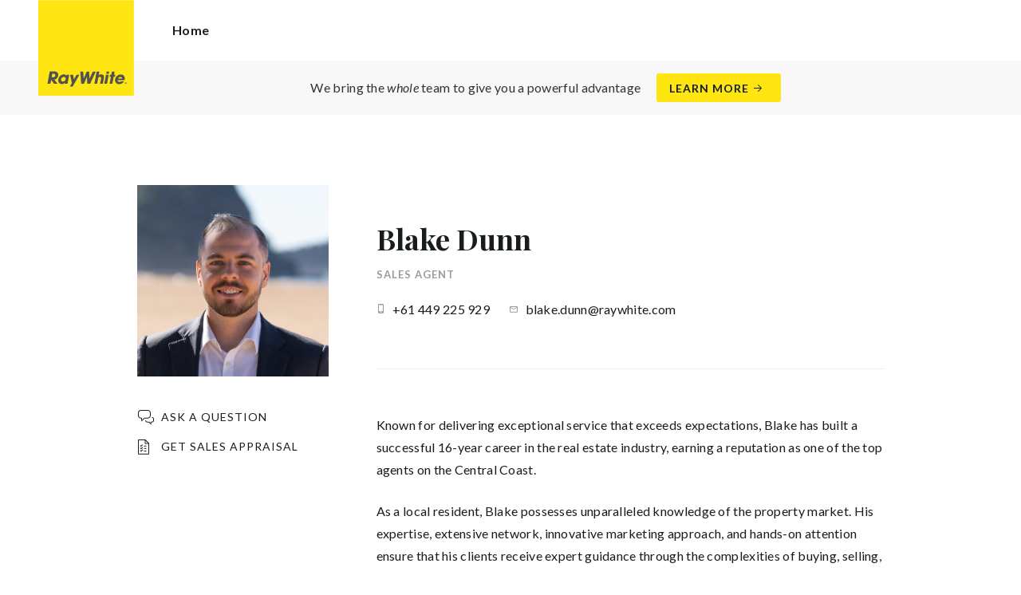

--- FILE ---
content_type: text/html; charset=utf-8
request_url: https://raywhiterpg.com.au/agents/blake-dunn/167268
body_size: 25833
content:
<!doctype html><html lang="en" class="no_js"><head prefix="og: http://ogp.me/ns# fb: http://ogp.me/ns/fb# place: http://ogp.me/ns/place# profile: http://ogp.me/ns/profile# business: http://ogp.me/ns/business#"><script>dataLayer = [{"analyticsTrackingId":"UA-7947300-18","ga4MeasurementId":"G-3N8P83QDV9","enableCampaigntrack":false,"fbPixelIds":["701760670019217"],"subTypeCode":"RWR","countryCode":"AU","zoneCode":"NSW"}];</script><script>(function(w,d,s,l,i){w[l]=w[l]||[];w[l].push({'gtm.start':
new Date().getTime(),event:'gtm.js'});var f=d.getElementsByTagName(s)[0],
j=d.createElement(s),dl=l!='dataLayer'?'&l='+l:'';j.async=true;j.src=
'https://www.googletagmanager.com/gtm.js?id='+i+dl;f.parentNode.insertBefore(j,f);
})(window,document,'script','dataLayer','GTM-T6DNFV');</script><title data-react-helmet="true">Blake Dunn - Sales Agent - RPG</title><meta data-react-helmet="true" charSet="utf-8"/><meta data-react-helmet="true" name="viewport" content="width=device-width, initial-scale=1.0"/><meta data-react-helmet="true" name="mobile-web-app-capable" content="yes"/><meta data-react-helmet="true" name="description" content="Known for delivering exceptional service that exceeds expectations, Blake has built a successful 16-year career in the real estate industry, earning a…"/><meta data-react-helmet="true" name="twitter:card" content="summary_large_image"/><meta data-react-helmet="true" name="twitter:site" content="@RayWhiteGroup"/><meta data-react-helmet="true" name="twitter:title" content="Blake Dunn - RPG"/><meta data-react-helmet="true" name="twitter:description" content="Known for delivering exceptional service that exceeds expectations, Blake has built a successful 16-year career in the real estate industry, earning a reputation as one of the top agents on the…"/><meta data-react-helmet="true" name="twitter:image" content="https://cdn6.ep.dynamics.net/s3/rw-media/memberphotos/aa637f8c-d6b0-456f-9507-4b36ad449f21.jpg?maxwidth=1280"/><meta data-react-helmet="true" property="og:type" content="profile"/><meta data-react-helmet="true" property="og:url" content="https://raywhiterpg.com.au/agents/blake-dunn/167268"/><meta data-react-helmet="true" property="og:title" content="Blake Dunn - RPG"/><meta data-react-helmet="true" property="og:description" content="Known for delivering exceptional service that exceeds expectations, Blake has built a successful 16-year career in the real estate industry, earning a reputation as one of the top agents on the Central Coast. As a local resident, Blake possesses unparalleled knowledge of the property market. His expertise, extensive network, innovative marketing approach, and hands-on attention ensure that his clients receive expert guidance through the complexities of buying, selling, and investing in real estate. Blake is recognized for his ability to think outside the box, challenge conventions, and devise original solutions that lead to exceptional results in real estate transactions. Blake embraces a partnership philosophy, where clients&#x27; goals become shared objectives. Renowned for his compassion and unwavering professionalism, Blake actively listens, provides honest advice, and executes with precision. Committed to personalized service, transparent communication, and relentless advocacy, Blake does everything possible to guarantee a seamless and enjoyable property experience for each client."/><meta data-react-helmet="true" property="og:site_name" content="RPG"/><meta data-react-helmet="true" property="og:image" content="https://cdn6.ep.dynamics.net/s3/rw-media/memberphotos/aa637f8c-d6b0-456f-9507-4b36ad449f21.jpg?bgcolor=595959&amp;height=630&amp;mode=crop&amp;quality=90&amp;scale=both&amp;width=1200&amp;_ext=.jpg"/><meta data-react-helmet="true" property="og:image:width" content="1200"/><meta data-react-helmet="true" property="og:image:height" content="630"/><meta data-react-helmet="true" property="profile:first_name" content="Blake"/><meta data-react-helmet="true" property="profile:last_name" content="Dunn"/><link rel="preload" href="https://cdn5.ep.dynamics.net/__resources/css/956180011800a315f3c4.css" as="style"/><link rel="preload" href="https://cdn5.ep.dynamics.net/__resources/js/956180011800a315f3c4.js" as="script"/><link rel="preload" href="https://cdn5.ep.dynamics.net/__resources/css/91236b8b285a1fa26b5f.css" as="style"/><link rel="preload" href="https://cdn5.ep.dynamics.net/__resources/js/91236b8b285a1fa26b5f.js" as="script"/><link rel="preconnect" href="https://fonts.gstatic.com" crossorigin="anonymous"/><link rel="preconnect" href="https://cdn6.ep.dynamics.net"/><link rel="preconnect" href="https://cdn5.ep.dynamics.net"/><link rel="dns-prefetch" href="//fonts.gstatic.com"/><link rel="dns-prefetch" href="//cdn6.ep.dynamics.net"/><link rel="dns-prefetch" href="//cdn5.ep.dynamics.net"/><link rel="preload" href="https://fonts.googleapis.com/css?family=Lato:400,400i,700|Playfair+Display:700" as="style"/><link rel="preconnect" href="https://fonts.googleapis.com"/><link rel="dns-prefetch" href="//fonts.googleapis.com"/><link rel="preconnect" href="https://saratoga-davistown.rwoffice1.com"/><link rel="dns-prefetch" href="//saratoga-davistown.rwoffice1.com"/><script data-react-helmet="true" type="application/ld+json">{
  "@context": "https://schema.org",
  "@type": "Person",
  "name": "Blake Dunn - RPG",
  "givenName": "Blake",
  "familyName": "Dunn",
  "telephone": "+61 449 225 929",
  "email": "mailto:blake.dunn@raywhite.com",
  "jobTitle": "Sales Agent",
  "image": "https://cdn6.ep.dynamics.net/s3/rw-media/memberphotos/aa637f8c-d6b0-456f-9507-4b36ad449f21.jpg?maxwidth=1280",
  "description": "Known for delivering exceptional service that exceeds expectations, Blake has built a successful 16-year career in the real estate industry, earning a reputation as one of the top agents on the Central Coast. As a local resident, Blake possesses unparalleled knowledge of the property market. His expertise, extensive network, innovative marketing approach, and hands-on attention ensure that his clients receive expert guidance through the complexities of buying, selling, and investing in real estate. Blake is recognized for his ability to think outside the box, challenge conventions, and devise original solutions that lead to exceptional results in real estate transactions. Blake embraces a partnership philosophy, where clients' goals become shared objectives. Renowned for his compassion and unwavering professionalism, Blake actively listens, provides honest advice, and executes with precision. Committed to personalized service, transparent communication, and relentless advocacy, Blake does everything possible to guarantee a seamless and enjoyable property experience for each client.",
  "url": "https://raywhiterpg.com.au/agents/blake-dunn/167268"
}</script><link href="https://cdn5.ep.dynamics.net/__resources/css/956180011800a315f3c4.css" rel="stylesheet" type="text/css"/><link href="https://cdn5.ep.dynamics.net/__resources/css/91236b8b285a1fa26b5f.css" rel="stylesheet" type="text/css"/><link href="https://fonts.googleapis.com/css?family=Lato:400,400i,700|Playfair+Display:700" rel="stylesheet"/><link rel="apple-touch-icon" sizes="180x180" href="https://www.raywhite.com/apple-touch-icon.png"/><link rel="icon" type="image/png" sizes="32x32" href="https://www.raywhite.com/favicon-32x32.png"/><link rel="icon" type="image/png" sizes="16x16" href="https://www.raywhite.com/favicon-16x16.png"/></head><body class="theme_residential"><noscript><iframe title="Tag Manager" src="//www.googletagmanager.com/ns.html?id=GTM-T6DNFV" height="0" width="0" style="display:none;visibility:hidden"></iframe></noscript><script async="">window.document.body.parentElement.classList.remove("no_js");</script><script async="">
                (function () {
                  var primary = "raywhiterpg.com.au";
                  if (window.location.hostname === primary) return;
                  window.location.hostname = primary;
                })();
              </script><div id="app"><div class="wrapper" data-reactroot=""><header class="main_header with_banner"><div class="header_logo_wrap"><span class="menu_toggle hide_charlie">Menu</span><nav class="mini_nav show_charlie"><ul><li><a href="/">Home</a></li></ul></nav><a class="logo" href="/"><span>RPG</span></a><span class="onlyprint printlogo"><svg xmlns="http://www.w3.org/2000/svg" width="120" height="120" viewBox="0 0 120 120"><g fill="none"><polygon fill="#FFE512" points=".034 120 119.826 120 119.826 .174 .034 .174"></polygon><path fill="#52524F" d="M48.388169,93.6259155 C48.388169,93.6259155 48.0478873,93.6259155 47.8822535,93.9233803 L44.9132394,99.2535211 C44.9132394,99.2535211 44.7476056,99.5509859 44.6833803,99.2169014 L43.675493,93.96 C43.675493,93.96 43.6112676,93.6259155 43.2709859,93.6259155 L40.3030986,93.6259155 C40.3030986,93.6259155 39.9628169,93.6259155 40.0304225,93.9594366 L42.0247887,103.828169 C42.0247887,103.828169 42.091831,104.16169 41.9239437,104.457465 L39.748169,108.290704 C39.748169,108.290704 39.5797183,108.586479 39.92,108.586479 L42.7307042,108.586479 C42.7307042,108.586479 43.0709859,108.586479 43.24,108.290704 L51.4298592,93.9216901 C51.4298592,93.9216901 51.5983099,93.6259155 51.2580282,93.6259155 L48.388169,93.6259155 L48.388169,93.6259155 Z M53.0073239,89.8140845 C53.0073239,89.8140845 52.6670423,89.8140845 52.691831,90.1532394 L53.7509859,104.716056 C53.7509859,104.716056 53.7757746,105.055211 54.1160563,105.055211 L56.9588732,105.055211 C56.9588732,105.055211 57.2991549,105.055211 57.4270423,104.739718 L60.9070423,96.1425352 C60.9070423,96.1425352 61.0343662,95.8270423 61.0461972,96.1673239 L61.3430986,104.71493 C61.3430986,104.71493 61.3549296,105.055211 61.6952113,105.055211 L64.6574648,105.055211 C64.6574648,105.055211 64.9983099,105.055211 65.1408451,104.746479 L71.9042254,90.1228169 C71.9042254,90.1228169 72.0473239,89.8140845 71.7070423,89.8140845 L68.6022535,89.8140845 C68.6022535,89.8140845 68.2619718,89.8140845 68.1183099,90.1222535 L64.2985915,98.3138028 C64.2985915,98.3138028 64.1549296,98.6219718 64.136338,98.2822535 L63.6901408,90.1538028 C63.6901408,90.1538028 63.6715493,89.8140845 63.3312676,89.8140845 L61.0292958,89.8140845 C61.0292958,89.8140845 60.6884507,89.8140845 60.555493,90.1273239 L57.0704225,98.3087324 C57.0704225,98.3087324 56.9369014,98.6219718 56.9115493,98.2828169 L56.3138028,90.1532394 C56.3138028,90.1532394 56.2884507,89.8140845 55.948169,89.8140845 L53.0073239,89.8140845 L53.0073239,89.8140845 Z M70.383662,104.720563 C70.383662,104.720563 70.3216901,105.055211 70.6619718,105.055211 L73.404507,105.055211 C73.404507,105.055211 73.7453521,105.055211 73.8067606,104.720563 L74.9171831,98.7138028 C75.0214085,98.1571831 75.3746479,96.1966197 77.2895775,96.1966197 C79.1233803,96.1966197 78.7459155,98.2811268 78.6467606,98.8338028 L77.5543662,104.720563 C77.5543662,104.720563 77.491831,105.055211 77.8326761,105.055211 L80.571831,105.055211 C80.571831,105.055211 80.9126761,105.055211 80.9746479,104.720563 L82.0957746,98.6726761 C82.4760563,96.6326761 82.5594366,95.6253521 81.8,94.4912676 C81.2394366,93.6259155 80.0157746,93.2343662 78.924507,93.2343662 C77.703662,93.2343662 76.4783099,93.6478873 75.7126761,94.6777465 L75.6901408,94.6777465 C75.6901408,94.6777465 75.668169,94.6777465 75.7301408,94.3430986 L76.5087324,90.1487324 C76.5087324,90.1487324 76.5707042,89.8140845 76.2304225,89.8140845 L73.4912676,89.8140845 C73.4912676,89.8140845 73.1509859,89.8140845 73.0890141,90.1487324 L70.383662,104.720563 L70.383662,104.720563 Z M88.1825352,94.0101408 C88.1825352,94.0101408 88.244507,93.675493 87.9042254,93.675493 L85.1667606,93.675493 C85.1667606,93.675493 84.8264789,93.675493 84.7639437,94.0101408 L82.7684507,104.774648 C82.7684507,104.774648 82.7064789,105.109296 83.0467606,105.109296 L85.7847887,105.109296 C85.7847887,105.109296 86.1256338,105.109296 86.1876056,104.774648 L88.1825352,94.0101408 L88.1825352,94.0101408 Z M88.8884507,90.1994366 C88.8884507,90.1994366 88.9504225,89.8647887 88.6095775,89.8647887 L85.8738028,89.8647887 C85.8738028,89.8647887 85.5335211,89.8647887 85.4715493,90.1994366 L85.1149296,92.1256338 C85.1149296,92.1256338 85.0529577,92.4602817 85.3932394,92.4602817 L88.1295775,92.4602817 C88.1295775,92.4602817 88.4698592,92.4602817 88.531831,92.1256338 L88.8884507,90.1994366 L88.8884507,90.1994366 Z M95.6095775,90.1994366 C95.6095775,90.1994366 95.6715493,89.8647887 95.3312676,89.8647887 L92.5921127,89.8647887 C92.5921127,89.8647887 92.251831,89.8647887 92.1898592,90.1994366 L91.5430986,93.675493 L90.195493,93.675493 C90.195493,93.675493 89.8546479,93.675493 89.7926761,94.0101408 L89.3740845,96.2726761 L90.7211268,96.2726761 C90.7211268,96.2726761 91.0614085,96.2726761 90.9994366,96.6073239 L89.4873239,104.774648 C89.4873239,104.774648 89.4253521,105.109296 89.7656338,105.109296 L92.503662,105.109296 C92.503662,105.109296 92.844507,105.109296 92.9064789,104.774648 L94.4822535,96.2726761 L95.7915493,96.2726761 C95.7915493,96.2726761 96.131831,96.2726761 96.1938028,95.9380282 L96.6101408,93.675493 L95.3064789,93.675493 C95.3064789,93.675493 94.9656338,93.675493 95.0276056,93.3408451 L95.6095775,90.1994366 L95.6095775,90.1994366 Z M28.5740845,99.3740845 C28.8135211,98.0760563 29.983662,96.4270423 31.9425352,96.4270423 C33.8794366,96.4270423 34.5408451,97.9492958 34.2884507,99.3329577 C34.08,100.444507 33.0264789,102.258028 30.8822535,102.258028 C28.8197183,102.258028 28.3752113,100.444507 28.5740845,99.3740845 L28.5740845,99.3740845 Z M38.7014085,93.9605634 C38.7014085,93.9605634 38.7633803,93.6259155 38.4230986,93.6259155 L35.3430986,93.6259155 L35.0146479,95.0816901 C34.731831,94.3808451 33.9143662,93.2343662 32.0383099,93.2343662 C28.9904225,93.2343662 25.8557746,95.5808451 25.1611268,99.3329577 C24.5532394,102.607887 26.1487324,105.450141 29.7752113,105.450141 C31.1126761,105.450141 32.5560563,104.575211 33.3374648,103.464225 L33.1008451,104.721127 C33.1008451,104.721127 33.0377465,105.055211 33.3780282,105.055211 L36.303662,105.055211 C36.303662,105.055211 36.644507,105.055211 36.7064789,104.720563 L38.7014085,93.9605634 L38.7014085,93.9605634 Z M99.9092958,98.404507 C100.180845,97.7256338 101.097465,96.4495775 102.867042,96.4495775 C104.64,96.4495775 105.080563,97.7256338 105.091831,98.0647887 C105.091831,98.0647887 105.103662,98.404507 104.76338,98.404507 L99.9092958,98.404507 Z M103.874366,101.88169 C103.288451,102.478873 102.814085,102.670423 101.764507,102.670423 C100.427042,102.670423 99.4135211,101.982535 99.4591549,100.624789 L107.688451,100.624789 C107.688451,100.624789 108.028732,100.624789 108.07493,100.490141 C108.120563,100.356056 108.224789,99.9802817 108.308732,99.5290141 C108.950986,96.0450704 106.899718,93.3577465 103.414648,93.3577465 C99.9357746,93.3577465 96.8884507,96.228169 96.2980282,99.4247887 C95.6647887,102.823099 97.9543662,105.478873 101.232113,105.478873 C102.401127,105.478873 103.599437,105.317746 104.67493,104.635493 C105.766197,103.978592 106.882817,103.157183 107.492958,102.170704 C107.492958,102.170704 107.672113,101.88169 107.331831,101.88169 L103.874366,101.88169 L103.874366,101.88169 Z M17.5932394,92.4259155 L19.0152113,92.4259155 C20.9228169,92.4952113 21.623662,93.468169 21.3684507,94.8484507 C21.2315493,95.5904225 20.6230986,96.8980282 18.1211268,96.8377465 L17.0828169,96.8377465 C17.0828169,96.8377465 16.7425352,96.8377465 16.8073239,96.503662 L17.5932394,92.4259155 L17.5932394,92.4259155 Z M11.5419718,104.720563 C11.5419718,104.720563 11.4794366,105.055211 11.8202817,105.055211 L14.8659155,105.055211 C14.8659155,105.055211 15.2061972,105.055211 15.268169,104.720563 L16.1205634,100.134648 L16.1397183,100.134648 C16.1397183,100.134648 16.1583099,100.134648 16.3611268,100.408451 L19.6005634,104.781972 C19.6005634,104.781972 19.8028169,105.055211 20.1430986,105.055211 L23.9109859,105.055211 C23.9109859,105.055211 24.2512676,105.055211 24.0366197,104.790986 L20.2591549,100.134085 C20.2591549,100.134085 20.044507,99.8698592 20.3814085,99.8214085 C22.9042254,99.4591549 24.6304225,96.7870423 24.9543662,95.0343662 C25.244507,93.468169 25.0140845,92.1194366 23.8833803,90.8878873 C22.5915493,89.4884507 21.4,89.5076056 19.1785915,89.583662 L14.6991549,89.583662 C14.6991549,89.583662 14.3588732,89.583662 14.2969014,89.9183099 L11.5419718,104.720563 L11.5419718,104.720563 Z M109.305352,104.251831 L109.547606,104.251831 C109.752113,104.251831 109.939718,104.241127 109.939718,104.006197 C109.939718,103.808451 109.769014,103.777465 109.612394,103.777465 L109.305352,103.777465 L109.305352,104.251831 L109.305352,104.251831 Z M109.073239,103.589859 L109.649577,103.589859 C110.004507,103.589859 110.171268,103.729577 110.171268,104.016901 C110.171268,104.285634 110.000563,104.39831 109.779718,104.421972 L110.20507,105.08 L109.95662,105.08 L109.550423,104.438873 L109.305352,104.438873 L109.305352,105.08 L109.073239,105.08 L109.073239,103.589859 L109.073239,103.589859 Z M109.571268,105.424225 C110.161127,105.424225 110.618028,104.953803 110.618028,104.330141 C110.618028,103.72 110.161127,103.249014 109.571268,103.249014 C108.974085,103.249014 108.517183,103.72 108.517183,104.330141 C108.517183,104.953803 108.974085,105.424225 109.571268,105.424225 Z M109.571268,103.061408 C110.267042,103.061408 110.850141,103.610141 110.850141,104.330141 C110.853014,104.67045 110.71929,104.997695 110.478911,105.238603 C110.238533,105.479511 109.911582,105.613955 109.571268,105.611831 C109.230063,105.614854 108.901899,105.480917 108.660251,105.240011 C108.418603,104.999104 108.283659,104.671353 108.285634,104.330141 C108.285634,103.610141 108.872113,103.061408 109.571268,103.061408 L109.571268,103.061408 Z"></path></g></svg></span></div><div class="beyondthebricks">We bring the <i>whole</i> team to give you a powerful advantage<br class="hide_bravo"/> <a class="btn brand_btn" href="https://www.raywhite.com/we-bring-the-whole-team?orgId=1113&amp;utm_campaign=no33_the_movie&amp;utm_content=Top%20Banner&amp;utm_medium=referral&amp;utm_source=RW%20Office%20Site" target="_blank" rel="noopener" data-ev-on="click" data-ev-category="Ray White Now" data-ev-action="Click" data-ev-label="Learn More"><span class="anchor mini" data-ev-on="click" data-ev-category="Ray White Now" data-ev-action="Click" data-ev-label="Learn More">Learn More</span></a></div><div><div class="menu_wrap" tabindex="0"><div class="menu"><div class="menu_header"><span class="menu_close">Close</span><a class="logo" href="/"></a><span class="menu_title">RPG</span></div><div class="loader"><span class="sr_only">Loading...</span></div><div class="menu_footer"><span class="btn invisible_light no_arrow">Contact Us</span></div></div></div></div></header><article class="pg_agent"><div class="inner"><div class="agent_meta_wrap"><div class="agent_image_wrap"><div class="agent_image"><div class="responsive_image_wrapper loading" style="padding-bottom:100%;background-color:#EFEFEF" id="000000"><picture><source srcSet="https://cdn6.ep.dynamics.net/s3/rw-media/memberphotos/62c877e4-ce0c-4fdc-a09e-d06b93d6bfcf.jpg?height=375&amp;maxheight=2841&amp;maxwidth=2841&amp;quality=90&amp;scale=both&amp;width=375&amp;format=webp 375w, https://cdn6.ep.dynamics.net/s3/rw-media/memberphotos/62c877e4-ce0c-4fdc-a09e-d06b93d6bfcf.jpg?height=390&amp;maxheight=2841&amp;maxwidth=2841&amp;quality=90&amp;scale=both&amp;width=390&amp;format=webp 390w, https://cdn6.ep.dynamics.net/s3/rw-media/memberphotos/62c877e4-ce0c-4fdc-a09e-d06b93d6bfcf.jpg?height=414&amp;maxheight=2841&amp;maxwidth=2841&amp;quality=90&amp;scale=both&amp;width=414&amp;format=webp 414w, https://cdn6.ep.dynamics.net/s3/rw-media/memberphotos/62c877e4-ce0c-4fdc-a09e-d06b93d6bfcf.jpg?height=430&amp;maxheight=2841&amp;maxwidth=2841&amp;quality=90&amp;scale=both&amp;width=430&amp;format=webp 430w, https://cdn6.ep.dynamics.net/s3/rw-media/memberphotos/62c877e4-ce0c-4fdc-a09e-d06b93d6bfcf.jpg?height=750&amp;maxheight=2841&amp;maxwidth=2841&amp;quality=90&amp;scale=both&amp;width=750&amp;format=webp 750w, https://cdn6.ep.dynamics.net/s3/rw-media/memberphotos/62c877e4-ce0c-4fdc-a09e-d06b93d6bfcf.jpg?height=780&amp;maxheight=2841&amp;maxwidth=2841&amp;quality=90&amp;scale=both&amp;width=780&amp;format=webp 780w, https://cdn6.ep.dynamics.net/s3/rw-media/memberphotos/62c877e4-ce0c-4fdc-a09e-d06b93d6bfcf.jpg?height=828&amp;maxheight=2841&amp;maxwidth=2841&amp;quality=90&amp;scale=both&amp;width=828&amp;format=webp 828w" sizes="(min-width: 856px) 856px, 100vw" type="image/webp" media="(min-width: 1px)"/><noscript><img class="image_deferred image_fadein" src="https://cdn6.ep.dynamics.net/s3/rw-media/memberphotos/62c877e4-ce0c-4fdc-a09e-d06b93d6bfcf.jpg?height=856&amp;maxheight=2841&amp;maxwidth=2841&amp;quality=90&amp;scale=both&amp;width=856&amp;format=jpg" srcSet="https://cdn6.ep.dynamics.net/s3/rw-media/memberphotos/62c877e4-ce0c-4fdc-a09e-d06b93d6bfcf.jpg?height=375&amp;maxheight=2841&amp;maxwidth=2841&amp;quality=90&amp;scale=both&amp;width=375&amp;format=jpg 375w, https://cdn6.ep.dynamics.net/s3/rw-media/memberphotos/62c877e4-ce0c-4fdc-a09e-d06b93d6bfcf.jpg?height=390&amp;maxheight=2841&amp;maxwidth=2841&amp;quality=90&amp;scale=both&amp;width=390&amp;format=jpg 390w, https://cdn6.ep.dynamics.net/s3/rw-media/memberphotos/62c877e4-ce0c-4fdc-a09e-d06b93d6bfcf.jpg?height=414&amp;maxheight=2841&amp;maxwidth=2841&amp;quality=90&amp;scale=both&amp;width=414&amp;format=jpg 414w, https://cdn6.ep.dynamics.net/s3/rw-media/memberphotos/62c877e4-ce0c-4fdc-a09e-d06b93d6bfcf.jpg?height=430&amp;maxheight=2841&amp;maxwidth=2841&amp;quality=90&amp;scale=both&amp;width=430&amp;format=jpg 430w, https://cdn6.ep.dynamics.net/s3/rw-media/memberphotos/62c877e4-ce0c-4fdc-a09e-d06b93d6bfcf.jpg?height=750&amp;maxheight=2841&amp;maxwidth=2841&amp;quality=90&amp;scale=both&amp;width=750&amp;format=jpg 750w, https://cdn6.ep.dynamics.net/s3/rw-media/memberphotos/62c877e4-ce0c-4fdc-a09e-d06b93d6bfcf.jpg?height=780&amp;maxheight=2841&amp;maxwidth=2841&amp;quality=90&amp;scale=both&amp;width=780&amp;format=jpg 780w, https://cdn6.ep.dynamics.net/s3/rw-media/memberphotos/62c877e4-ce0c-4fdc-a09e-d06b93d6bfcf.jpg?height=828&amp;maxheight=2841&amp;maxwidth=2841&amp;quality=90&amp;scale=both&amp;width=828&amp;format=jpg 828w" sizes="(min-width: 856px) 856px, 100vw" alt="Blake Dunn"/></noscript><img class="image_deferred hide_no_js" src="https://cdn6.ep.dynamics.net/s3/rw-media/memberphotos/62c877e4-ce0c-4fdc-a09e-d06b93d6bfcf.jpg?height=856&amp;maxheight=2841&amp;maxwidth=2841&amp;quality=90&amp;scale=both&amp;width=856&amp;format=jpg" srcSet="https://cdn6.ep.dynamics.net/s3/rw-media/memberphotos/62c877e4-ce0c-4fdc-a09e-d06b93d6bfcf.jpg?height=375&amp;maxheight=2841&amp;maxwidth=2841&amp;quality=90&amp;scale=both&amp;width=375&amp;format=jpg 375w, https://cdn6.ep.dynamics.net/s3/rw-media/memberphotos/62c877e4-ce0c-4fdc-a09e-d06b93d6bfcf.jpg?height=390&amp;maxheight=2841&amp;maxwidth=2841&amp;quality=90&amp;scale=both&amp;width=390&amp;format=jpg 390w, https://cdn6.ep.dynamics.net/s3/rw-media/memberphotos/62c877e4-ce0c-4fdc-a09e-d06b93d6bfcf.jpg?height=414&amp;maxheight=2841&amp;maxwidth=2841&amp;quality=90&amp;scale=both&amp;width=414&amp;format=jpg 414w, https://cdn6.ep.dynamics.net/s3/rw-media/memberphotos/62c877e4-ce0c-4fdc-a09e-d06b93d6bfcf.jpg?height=430&amp;maxheight=2841&amp;maxwidth=2841&amp;quality=90&amp;scale=both&amp;width=430&amp;format=jpg 430w, https://cdn6.ep.dynamics.net/s3/rw-media/memberphotos/62c877e4-ce0c-4fdc-a09e-d06b93d6bfcf.jpg?height=750&amp;maxheight=2841&amp;maxwidth=2841&amp;quality=90&amp;scale=both&amp;width=750&amp;format=jpg 750w, https://cdn6.ep.dynamics.net/s3/rw-media/memberphotos/62c877e4-ce0c-4fdc-a09e-d06b93d6bfcf.jpg?height=780&amp;maxheight=2841&amp;maxwidth=2841&amp;quality=90&amp;scale=both&amp;width=780&amp;format=jpg 780w, https://cdn6.ep.dynamics.net/s3/rw-media/memberphotos/62c877e4-ce0c-4fdc-a09e-d06b93d6bfcf.jpg?height=828&amp;maxheight=2841&amp;maxwidth=2841&amp;quality=90&amp;scale=both&amp;width=828&amp;format=jpg 828w" sizes="(min-width: 856px) 856px, 100vw" alt="Blake Dunn"/></picture></div></div><div class="show_bravo"></div><div class="show_bravo agent_contact_links"><a class="mini anchor agent_contact_link_question" data-ev-on="click" data-ev-category="Ask Question" data-ev-action="Open" data-ev-label="Blake Dunn">Ask a question</a><a class="mini anchor agent_contact_link_appraisal" data-ev-on="click" data-ev-category="Appraisal" data-ev-action="Open" data-ev-label="Blake Dunn">Get Sales Appraisal</a></div></div><div class="agent_details"><div class="agent_name_wrap"><div class="agent_name"><h1 class="charlie">Blake Dunn</h1><h2 class="micro muted">Sales Agent</h2></div><div class="agent_contact_button centered_text hide_bravo"><a class="btn agent_profile_cta" data-ev-on="click" data-ev-category="Appraisal" data-ev-action="Open" data-ev-label="Blake Dunn">Get Sales Appraisal</a><a class="btn agent_profile_cta" data-ev-on="click" data-ev-category="Ask Question" data-ev-action="Open" data-ev-label="Blake Dunn">Contact Blake</a></div></div><div class="hide_bravo"></div><div class="agent_contact_details"><div><div class="agent_contact_label mobile"><span class="muted">Mobile:</span></div><div class="agent_contact_detail"><span><a href="tel:+61 449 225 929" data-ev-on="click" data-ev-category="Tel" data-ev-action="Call" data-ev-label="Blake Dunn">+61 449 225 929</a></span></div></div><div><div class="agent_contact_label email"><span class="muted">Email:</span></div><div class="agent_contact_detail"><span><span role="button" tabindex="0" data-ev-on="click" data-ev-category="Agent Page Email" data-ev-action="Click" data-ev-label="Blake Dunn">blake.dunn@raywhite.com</span></span></div></div></div><div class="agent_bio"><div class="agent_bio_content"><div><p>Known for delivering exceptional service that exceeds expectations, Blake has built a successful 16-year career in the real estate industry, earning a reputation as one of the top agents on the Central Coast.</p><p>As a local resident, Blake possesses unparalleled knowledge of the property market. His expertise, extensive network, innovative marketing approach, and hands-on attention ensure that his clients receive expert guidance through the complexities of buying, selling, and investing in real estate. Blake is recognized for his ability to think outside the box, challenge conventions, and devise original solutions that lead to exceptional results in real estate transactions.</p><p>Blake embraces a partnership philosophy, where clients' goals become shared objectives. Renowned for his compassion and unwavering professionalism, Blake actively listens, provides honest advice, and executes with precision. Committed to personalized service, transparent communication, and relentless advocacy, Blake does everything possible to guarantee a seamless and enjoyable property experience for each client.</p></div></div></div></div></div></div><div class="agent_sections_wrap" id="market" style="min-height:70vh"></div></article><footer id="footer" class="main_footer"><div class="inner_lg"><div class="footer_button_bar tbl"><div class="tbc"><a class="logo footer_logo" href="/"><span>Ray White</span></a></div><div class="tbc"><a class="btn light" data-ev-on="click" data-ev-category="Appraisal" data-ev-action="Open" data-ev-label="Site">Book a Free Appraisal</a><a class="btn invisible_light" data-ev-on="click" data-ev-category="Ask Question" data-ev-action="Open" data-ev-label="Site">Contact Us</a></div><div class="tbc footer_social"><ul class="social circle"><li class="social_facebook"><a href="https://www.facebook.com/pages/Ray-White-at-Saratoga/118273791549145" target="_blank" rel="noopener noreferrer" data-ev-on="click" data-ev-category="Outbound" data-ev-action="Follow" data-ev-label="Facebook"><span>Facebook</span></a></li><li class="social_instagram"><a href="https://www.instagram.com/raywhite.rpg/" target="_blank" rel="noopener noreferrer" data-ev-on="click" data-ev-category="Outbound" data-ev-action="Follow" data-ev-label="Instagram"><span>Instagram</span></a></li><li class="social_youtube"><a href="https://www.youtube.com/@raywhiteRPG" target="_blank" rel="noopener noreferrer" data-ev-on="click" data-ev-category="Outbound" data-ev-action="Follow" data-ev-label="Youtube"><span>Youtube</span></a></li></ul></div></div><div class="footer_nav_bar tbl"><div class="tbc"><div class="footer_offices"><div class="footer_office"><a href="/about/rpg/1113"><h4 class="foxtrot">RPG</h4></a><p class="footer_office_address"><span>2 Village Rd</span><br/>Saratoga<!-- -->, NSW <!-- -->2251</p><ul class="footer_office_contact"><li class="contact_link_landline"><span><a href="tel:+61 (2) 4369 2888" data-ev-on="click" data-ev-category="Tel" data-ev-action="Call" data-ev-label="RPG">+61 (2) 4369 2888</a></span></li><li class="contact_link_email"><span><a>rpg.nsw@raywhite.com</a></span></li></ul></div><div class="footer_office"><a href="/about/ray-white-avoca-beach/3985"><h4 class="foxtrot">Ray White Avoca Beach</h4></a><p class="footer_office_address"><span>15/172 Avoca Drive</span><br/>Avoca Beach<!-- -->, NSW <!-- -->2251</p><ul class="footer_office_contact"><li class="contact_link_email"><span><a>avocabeach.nsw@raywhite.com</a></span></li></ul></div></div><div class="hide_charlie footer_office_social"><ul class="social circle"><li class="social_facebook"><a href="https://www.facebook.com/pages/Ray-White-at-Saratoga/118273791549145" target="_blank" rel="noopener noreferrer" data-ev-on="click" data-ev-category="Outbound" data-ev-action="Follow" data-ev-label="Facebook"><span>Facebook</span></a></li><li class="social_instagram"><a href="https://www.instagram.com/raywhite.rpg/" target="_blank" rel="noopener noreferrer" data-ev-on="click" data-ev-category="Outbound" data-ev-action="Follow" data-ev-label="Instagram"><span>Instagram</span></a></li><li class="social_youtube"><a href="https://www.youtube.com/@raywhiteRPG" target="_blank" rel="noopener noreferrer" data-ev-on="click" data-ev-category="Outbound" data-ev-action="Follow" data-ev-label="Youtube"><span>Youtube</span></a></li></ul></div></div><div class="tbc"></div></div><div class="back_top"><a href="#app">Back to top</a></div><div class="footer_copyright_bar muted tbl"><div class="tbc"><p class="copyright">©<!-- --> <!-- -->RPG<!-- -->.<!-- --> <!-- -->Based in Saratoga.</p></div><div class="tbc"></div></div></div></footer></div></div><script>window.INITIAL_STATE = {"config":{"blogId":104,"baseDomain":"saratoga-davistown.rwoffice1.com","primaryOrganisationId":1113,"primaryDomain":"raywhiterpg.com.au","organisationIds":[1113,3985],"domains":["saratoga-davistown.rwoffice1.com","raywhiteavocabeach.com","raywhiteavocabeach.com.au","raywhitegreenpoint.com.au","raywhitekincumber.com","raywhitekincumber.com.au","raywhiterpg.com","raywhiterpg.com.au","raywhitesaratoga.com.au","saratogansw.raywhite.com","staging.raywhitesaratoga.com.au","www.saratogansw.raywhite.com"],"options":{"title":"RPG","analyticsTrackingId":"UA-7947300-18","agents":{"hidden":[],"sort":[147348,12671,72245,43827,103165,97183,120434,140335,149730,149068,143285,53837,128488,106925,112284,144046,146752,143876,147150,119049,141798],"newAgents":"show"},"agentShowTransactions":"office","useViewingTracker":false,"useHomeLive":false,"tenancyPortalCode":"","beforeYouBidId":"RWSARDAV","oneFormId":"","tenappId":"","tenancyTrackerSubdomain":"","showLoanMarketCalculator":false,"integrateSyndicatedNews":false,"mdPushContacts":true,"snugTeamId":"XDSOSW8E","ga4MeasurementId":"G-3N8P83QDV9","offices":{"sort":["saratoga.nsw","avocabeach1.nsw","cavesbeach.nsw"],"display":{"saratoga.nsw":"on","avocabeach1.nsw":"on"}},"enableRentalForms":true,"inspectRealEstate":{"account":"","rent":false,"sell":false},"tenancyPortalBooking":false,"brokers":{"showOnPdp":true,"showInTeam":true,"ids":[1003217,1003235]},"enableCampaigntrack":false,"showOfficeDetails":false,"showHiddenOffices":false,"rentalFormUrl":"https:\u002F\u002Frw-media.s3.amazonaws.com\u002Fresidential-offices\u002Fwp-content\u002Fblogs.dir\u002Fsites\u002F104\u002F2019\u002F03\u002F07100225\u002FTENANCY-APPLICATION-FORM-Automated-Fields.pdf","header":{"listingId":null,"superscript":"","heading":"Leading Your Market Since 2000","subheading":"Experienced, Approachable & Driven","videoUrl":"https:\u002F\u002Fwww.youtube.com\u002Fwatch?v=Q6QSBijrxGE&t=1s","image":{"url":"https:\u002F\u002Frw-media.s3.amazonaws.com\u002Fresidential-offices\u002Fwp-content\u002Fblogs.dir\u002F104\u002Ffiles\u002F2015\u002F01\u002Fdavo-4.jpg","width":"2048","height":"1299"}},"office":{"blurb":"The Team at Ray White pride themselves on being real estate specialists in the Mount Pleasant area. Since bursting to prominence in 2000, our office has forged a reputation as a residential market leader and has been every year since."},"siteFocus":"sales","siteTitle":"","menuTitle":"","defaultEmail":"","fbPixelId":"701760670019217","search":{"headers":{"default":null,"residential":null,"commercial":null,"rural":null}},"about":"\u003Cp\u003E\u003Cstrong\u003ERay White Saratoga-Davistown\u003C\u002Fstrong\u003E\u003Cbr \u002F\u003E\n\u003Cstrong\u003ESells more property per year than all other agents in the area\u003C\u002Fstrong\u003E\u003C\u002Fp\u003E\n\u003Cp\u003EThe Team at Ray White Saratoga-Davistown pride themselves on being real estate specialists in the Mount Pleasant area. Since bursting to prominence in 2000, our office has forged a reputation as a residential market leader and has been every year since.   With very active databases and registered clients seeking property ranging from entry level properties all the way through to stunning waterfront residences, Ray White Saratoga-Davistown is equipped to maximise your real estate ambitions.\u003C\u002Fp\u003E\n\u003Cp\u003EWe are the experts in our area and we know firsthand what makes our area and the lifestyle so attractive. What’s more, we know how to motivate buyers in the local market.\u003C\u002Fp\u003E\n\u003Cp\u003ERay White Saratoga-Davistown has the unique privilege of being the leading agent in our area by selling more property per year than all other agents combined.  We have attained this status as a result of our impeccable work-ethic and tireless drive to seek out the most suitable buyer or tenant for your property, as well as the best means by which to ensure the highest dollar value is achieved for your prized asset.\u003C\u002Fp\u003E\n\u003Cp\u003EWith the benefit of experience, we take the time to understand your needs up front. During the campaign, we use a refined set of processes that have been specifically designed to get you the best possible price for your property.\u003C\u002Fp\u003E\n\u003Cp\u003EOur comprehensive past client and buyer database ensures that your property is presented to more genuine buyers to maximise the competition to buy your property.\u003C\u002Fp\u003E\n\u003Cp\u003EAs part of Australasia’s largest real estate group that sells more property in Australia than any other agency, we can also connect you to buyers from all over the world. This international exposure is an added dimension no other agency can rival.\u003C\u002Fp\u003E\n\u003Cp\u003EThe strength behind the success of Ray White Saratoga-Davistown is undoubtedly its people. Our combination of experience, passion and determination to meet your needs is our most important resource and most valuable asset. We pride ourselves on providing an exceptional level of personal and professional service to make the selling process easy and rewarding for all our clients.\u003C\u002Fp\u003E\n\u003Cp\u003EContact us today to experience the refreshing difference.\u003C\u002Fp\u003E\n"},"theme":"residential","displayOrganisationIds":[1113,3985],"redirections":[],"rwApi":{"endpoint":"\u002Fapi\u002Fproxy\u002Fv1\u002F","key":"","useProxy":true,"publicOnly":true},"env":{"nodeEnv":"production","cdn":"https:\u002F\u002Fcdn5.ep.dynamics.net","servicePageOffices":[489]},"tenapp":{"endpoint":"https:\u002F\u002Fapp.tenapp.com.au\u002Fstart"},"loanMarket":{"aoEndpoint":"my.loanmarket.com.au"},"disableClientCache":false,"protocol":"https","baseUrl":"https:\u002F\u002Fraywhiterpg.com.au","requestTime":1768917345980},"orgs":{"1113":{"id":1113,"organisationId":1113,"branchIds":[3985],"type":"Ray White Office","typeCode":"RWO","subType":"Residential","subTypeCode":"RWR","sam":"saratoga.nsw","name":"RPG","fullName":"RPG","internalFullName":"Ray White RPG","primaryPhone":"+61 (2) 4369 2888","primaryPhoneLocal":"(02) 4369 2888","phone":"+61 (2) 4369 2888","phoneLocal":"(02) 4369 2888","officePhone":"+61 (2) 4369 2888","officePhoneLocal":"(02) 4369 2888","email":"rpg.nsw@raywhite.com","description":"\u003Cp\u003E\u003Cbr \u002F\u003E\n\u003Cstrong\u003ERay White RPG\u003C\u002Fstrong\u003E\u003Cbr \u002F\u003E\n\u003Cstrong\u003ESells more property per year than all other agents in the area\u003C\u002Fstrong\u003E\u003C\u002Fp\u003E\n\n\u003Cp\u003EThe Team at Ray White RPG&nbsp;pride themselves on being real estate specialists in the Central Coast Area. Since bursting to prominence in 2000, our office has forged a reputation as a residential market leader and has been every year since. &nbsp;&nbsp;With very active databases and registered clients seeking property ranging from entry level properties all the way through to stunning waterfront residences, Ray White RPG is equipped to maximise your real estate ambitions.\u003C\u002Fp\u003E\n\n\u003Cp\u003EWe are the experts in our area and we know firsthand what makes our area and the lifestyle so attractive. What&rsquo;s more, we know how to motivate buyers in the local market.\u003C\u002Fp\u003E\n\n\u003Cp\u003ERay White RPG has the unique privilege of being the leading agent in our area by selling more property per year than all other agents combined.&nbsp; We have attained this status as a result of our impeccable work-ethic and tireless drive to seek out the most suitable buyer or tenant for your property, as well as the best means by which to ensure the highest dollar value is achieved for your prized asset.\u003C\u002Fp\u003E\n\n\u003Cp\u003EWith the benefit of experience, we take the time to understand your needs up front. During the campaign, we use a refined set of processes that have been specifically designed to get you the best possible price for your property.\u003Cbr \u002F\u003E\n\u003Cbr \u002F\u003E\nOur comprehensive past client and buyer database ensures that your property is presented to more genuine buyers to maximise the competition to buy your property.\u003Cbr \u002F\u003E\n\u003Cbr \u002F\u003E\nAs part of Australasia&rsquo;s largest real estate group that sells more property in Australia than any other agency, we can also connect you to buyers from all over the world. This international exposure is an added dimension no other agency can rival.\u003Cbr \u002F\u003E\n\u003Cbr \u002F\u003E\nThe strength behind the success of Ray White RPG is undoubtedly its people. Our combination of experience, passion and determination to meet your needs is our most important resource and most valuable asset. We pride ourselves on providing an exceptional level of personal and professional service to make the selling process easy and rewarding for all our clients.\u003C\u002Fp\u003E\n\n\u003Cp\u003EContact us today to experience the refreshing difference.&nbsp;\u003Cbr \u002F\u003E\n&nbsp;\u003C\u002Fp\u003E\n\n\u003Cp\u003E\u003Cbr \u002F\u003E\n&nbsp;\u003C\u002Fp\u003E\n","facebook":"https:\u002F\u002Fwww.facebook.com\u002Fpages\u002FRay-White-at-Saratoga\u002F118273791549145","youtube":"https:\u002F\u002Fwww.youtube.com\u002F@raywhiteRPG","instagram":"https:\u002F\u002Fwww.instagram.com\u002Fraywhite.rpg\u002F","testimonials":[{"id":275105,"detail":"''The high level professionalism and integrity that was demonstrated by Gabe and his team was nothing short of outstanding. Everything that was committed to by Gabe and his team in regard to the sale of my home was done as promised or earlier.This really has changed my view and perception I previously had on real estate agents. I would highly recommend Gabe and his team to anyone looking to buy, sell or lease a property. ''","person":"72 Emora Ave Davistown"},{"id":274618,"detail":"''We are very happy with Gabe and his team. Gabe was always available and kept us informed during the process of selling our family home.''","person":"43 Malinya Rd Davistown"},{"id":271861,"detail":"''I have been searching for the perfect home for over 18 months and Gabe and the Ray White Saratoga team introduced me my love match. I am so happy with my purchase...as a buyer, I have found Gabe to be very professional and keeping me fully involved in the process. I am so pleased to be moving into the Saratoga community with such a great real estate agency!''","person":"62 Steyne Rd Saratoga"},{"id":271540,"detail":"''Selling a house is very stressful, Gabe and his team made this a lot easier by constant communication and feedbacks. Gabe and Sam were both available at all times, open homes were well organised with plenty of time to organise same. Inspections outside open homes were arranged with prospective buyers who could not attend same. Gabe worked very hard with call backs to interested parties. At no time did we feel pressured and our needs and concerns were listened to. We are very happy to recommend Gabe and his team.''","person":"126a Steyne Rd Saratoga"},{"id":266557,"detail":"''I have used Gabe on 3 occasions now and on every occasion I have found Gabe to be honest, upfront at all times. The 2 qualities I admire are his honesty and that after each initial meeting he doesn't bug me, giving me the information I have requested and allows me to make a decision. I will continue using Gabe and recommend Ray White Saratoga to family and friends as I have in the past and in the future.''","person":"8 Jirramba Ave Saratoga"},{"id":155073,"detail":"''We can't recommend Gabe and his team at Ray White Saratoga highly enough. Not only did they achieve a sales result that exceeded our expectations, but we appreciated the professional yet understanding service provided. Gabe has an unrivalled knowledge of the local market and is the only choice if you are looking to sell in the area.''","person":"42 Patrick Cr Saratoga"},{"id":147945,"detail":"''Great staff and agents to work with. They strove for the highest price and kept me informed all the way through. Would recommend them to anyone!''","person":"2 Dundulla Rd Kincumber"},{"id":133992,"detail":"''Gabe is an extremely professional, positive and friendly agent.  He has a calm demeanour and made me feel confident about the whole process from beginning to end.  He truly has been a pleasure to deal with. He was always available to communicate with and kept me up to date throughout the selling process. Gabe and his team were always flexible in meeting my needs and actively listened and valued what I had to say. Gabe has vast property knowledge, is easy to talk with and has something quite rare these days  - a work ethic encompassing integrity. I will definitely recommend Gabe Vass Ray White Saratoga -Davistown to everyone.''","person":"17 Morrison St Saratoga"},{"id":142366,"detail":"''We met Gabe while house searching and quickly found him to be professional and very helpful. Recommend anyone who is buying a home in the area to seek his professional advice. We would like to thank Gabe and his team for helping us purchase our new home.''","person":"132 Steyne Rd Saratoga"},{"id":142242,"detail":"''Gabe, Sam and the team were great in assisting with all our enquiries. We had a few unique conditions in our contract and they helped make things as easy as possible along the way. Would highly recommend Gabe and Sam.''","person":"16 Pyang Ave Davistown"},{"id":141230,"detail":"''We have nothing but the greatest admiration and thanks for the way the staff of Ray White Saratoga handled the sale of our Davistown unit. The promotion online and the organisation of the open house days were very professional and led to a satisfactory settlement. It was always possible to communicate with Gabe Vass and to follow his advice and suggestions. We would recommend to anyone selling a property to contact first the Ray White Agency.''","person":"1\u002F28 Paringa Ave Davistown"},{"id":137843,"detail":"''We have been very happy with both Gabe and Sam's help with the sale of our home. It was a big decision to move on and we really wanted an agent that knew the market, was local and committed to getting us the best price for our house. We are very happy with the outcome and with the effort both Gabe and Sam have put into getting our home sold in a relatively short period of time. We would definitely recommend Ray White Saratoga.''","person":"4 Inverness Cl Green Point"},{"id":136704,"detail":"''In the Ray White team at Saratoga you can expect diligence and expertise and we would recommend you to anyone considering selling their home.''","person":"13 Frederick Goddard Cl Saratoga"},{"id":113771,"company":"","detail":"''Gabe sold this house to my parents 10 years ago, and then helped me sell it when they moved back to Sydney. He has been kind and courteous to my parents and a great help to me during the process, organising rubbish removals and tradespeople as required, as well as selling the house for more than we expected. Thank you Gabe.''","person":"74A Henderson Rd Saratoga","position":"","location":""},{"id":133099,"company":"","detail":"''I chose Ray White Saratoga to sell our 2 bedroom villa as I have known Gabe and the agency for some 15 years. The agency certainly has the highest sales rate in the area, as well as a good reputation and database. It handled the rental of our unit without fault and I was given a good appraisal of the market and marketing program. I had the option to release but on the information provided by Gabe I decided to sell. Following 22 parties on the first open day, 4 strong offers were received and a sale was negotiated within 1 week of listing with a record price for a 2 bedroom villa in the area achieved, exceeding our expectations by some $50,000.''","person":"2\u002F3 Jenkins St Davistown","position":"","location":""},{"id":144811,"detail":"''I am immensely grateful for the advice and consideration extended to me during this particular period. Selling a house and dealing with illness at the same time was a formidable combination, and the assistance of you and your team was invaluable. I always felt complete trust in your advice and help and would have no difficulty or second thoughts in recommending you and your team in giving truthful and helpful advice to either a home seeker or someone considering selling their property. I am absolutely sure prospective customers need go no further than listening and respecting the views of you and your team for either buying or selling in the Saratoga area.''","person":"13 Frederick Goddard Cl Saratoga"},{"id":119477,"detail":"''Gabe Vass at Ray White Saratoga and Davistown was a pleasure to deal with, from the first meeting on the sale of our home to the completion of the sale. Service and satisfaction fulfilled excellent marketing proposal and advice. If you are thinking of selling or buying we could not more highly recommend Gabe Vass principal of Ray White. Thanks again''.","person":"24a Kincumber Cr Davistown"},{"id":119415,"detail":"''In 2011 we switched the management of our investment property from another real estate agency to Ray White Saratoga. As new investors, at that time we had little experience in property management and certainly had not known what to expect from a management agent. Just the same felt we needed to change from the agent who was handling our property and once we made the move to Ray White we were very pleased indeed and extremely glad we’d done so.\n\nFirstly, Ray White offered us a very good and comparative commission rate. Rent and statements were (and still are) always on time and if any issues with the property arose we were notified immediately so that any necessary work or repairs could be carried out in a timely manner.\n\nWhen our tenant of four years moved out, the property was advertised and re-rented to a well vetted tenant and almost immediately. Further to this and in consultation with us, regular inspections and appropriate rental price adjustments have been carried out on an ongoing basis.\n\nThis would be enough in itself to Recommend Ray White Saratoga as a rental management agency; however the ‘acid test’ came in 2015. At this time the property was between tenants, and Liza Garrick (Property Manager RWS) put a great deal of effort and work into project managing a team of trades people on our behalf for some much needed renovation work before the property was to be re-rented. Unfortunately before re-rental could take place, our property was badly damaged during a severe storm. When this occurred, the Ray White Team went ‘above and beyond’. They liaised with representatives from the Insurance Agency on our behalf, organised trades people for us and did everything within their power to secure good tenants as soon as repairs were completed. All the time keeping us fully informed as to what was going on and ensuring our approval before an work was carried out. We can’t thank them enough.\n\nLiza has now handed over the day to day property management side of rentals to Fiona Marshall, who continues tp do a thorough job, and always with an extremely friendly manner. The team also have a contacts list of good trades people who are always been available when needed, which is vital to us as our property is quite old and we live in Sydney so cannot be there to oversee day to day management.\n\nWe put our trust in Fiona, Liza and the team at Ray White Saratoga, and they have not let us down.\n\nWe are extremely happy to recommend them''.","person":"Alan & Dianne Blackburn, Davistown"},{"id":123263,"company":"","detail":"''I highly recommend Fiona and the team at Ray White Saratoga. Professional, timely communication and action and nothing has been too much trouble in the 4 plus years I have leased property via them''.","person":"Duncan Bennet, Davistown","position":"","location":""},{"id":113768,"detail":"''We wish to thank the Ray White Saratoga-Davistown team for assistance in selling our home at Davistown, in particular Gabe and Sam who have at all times been very professional, and keeping us informed throughout the process''.","person":"22 Malinya Rd Davistown"},{"id":118780,"detail":"\"My husband Phil and I cannot express our HUGE vote of thanks and sincere gratitude enough to Ray White Real Estate Saratoga and more particularly Fiona Marshall, our Property Manager.  \n\nShe has proven to be an extremely valuable asset with her skills and expertise, and truly ensures that this particular Real Estate is a 'cut above the rest'!  In fact, we would not deal with any other.\n\nWhen we decided to move on to acreage with our growing family of rescue animals and rent out our marriage home of 15 years, we needed to know that our home would remain in good hands.  \n\nOur prayers were granted when we selected Ray White R\u002FE to manage our two properties and with Fiona's expert care, we remain extremely happy with how the management of our properties are consistently handled.  So much so, there would be no hesitation at all to recommend Fiona's services to anyone needing exceptional people skills.\n\nHer outstanding management, communication skills and her above and beyond actions and attitude on numerous occasions has saved us much frustration, heartache and stress.  For this we are extremely thankful.\n\nThank you Fiona Marshall and Ray White Real Estate for your excellent service and we look forward to many more years of your sensational expertise.\"","person":"Phil and Virginia Ede, Davistown"}],"countryCode":"AU","address":{"latitude":-33.476021,"longitude":151.353886,"streetNumber":"2","streetName":"Village Rd","locality":"Saratoga","region":"New South Wales","stateCode":"NSW","state":"New South Wales","postCode":"2251","country":"Australia","countryCode":"AU","streetAddress":"2 Village Rd"},"website":"https:\u002F\u002Fraywhiterpg.com.au","roles":["PM Evolution"],"awards":[{"fromDate":"2024-07-01T00:00:00","givenDate":"2025-04-23","rankCode":"ACH","award":"2024\u002F2025 - Premier Business Leader","pictureUrl":"https:\u002F\u002Fcdn6.ep.dynamics.net\u002Faward-pictures\u002Fawd_Premier%20BL%20Logo%2024-25_RGB-01.png","webLogoUrl":"https:\u002F\u002Fcdn6.ep.dynamics.net\u002Faward-pictures\u002Fawd_Premier%20BL%20Logo%2024-25_RGB_-01.svg","highQualityLogoUrl":"https:\u002F\u002Fcdn6.ep.dynamics.net\u002Faward-pictures\u002Fawd_Premier%20BL%20Logo%2024-25_CMYK.pdf","toDate":"2025-06-30T00:00:00","rank":"Achievement","categoryCode":"PREM","category":"Premier","recognitionType":"SALES","recognitionYear":"2024\u002F2025","awardLevel":"Premier","superceded":false,"year":"2024\u002F2025","name":"2024\u002F2025 - Premier Business Leader"},{"fromDate":"2021-07-01T00:00:00","givenDate":"2022-01-14","rankCode":"ACH","award":"2021\u002F2022 - Premier Business Leader","pictureUrl":"https:\u002F\u002Fcdn6.ep.dynamics.net\u002Faward-pictures\u002Fawd_Premier_BUSINESS_LEADER_Logo_21-22_RGB.png","webLogoUrl":"https:\u002F\u002Fcdn6.ep.dynamics.net\u002Faward-pictures\u002Fawd_Premier_BUSINESS_LEADER_Logo_21-22_RGBv2.svg","highQualityLogoUrl":"https:\u002F\u002Fcdn6.ep.dynamics.net\u002Faward-pictures\u002Fawd_Premier_BUSINESS_LEADER_Logo_21-22_RGB.pdf","toDate":"2022-06-30T00:00:00","rank":"Achievement","categoryCode":"PREM","category":"Premier","recognitionType":"SALES","recognitionYear":"2021\u002F2022","awardLevel":"Premier","superceded":false,"year":"2021\u002F2022","name":"2021\u002F2022 - Premier Business Leader"},{"fromDate":"2020-07-01T00:00:00","givenDate":"2021-03-17","rankCode":"ACH","award":"2020\u002F2021 - Premier Business Leader","pictureUrl":"https:\u002F\u002Fcdn6.ep.dynamics.net\u002Faward-pictures\u002Fawd_Premier_BUSINESS_LEADER_Logo_CMYK_NEW.jpg","webLogoUrl":"https:\u002F\u002Fcdn6.ep.dynamics.net\u002Faward-pictures\u002Fawd_Premier%20business%20leader.svg","highQualityLogoUrl":"https:\u002F\u002Fcdn6.ep.dynamics.net\u002Faward-pictures\u002Fawd_Premier_BUSINESS_LEADER_Logo_CMYK_NEW%5B2%5D.pdf","toDate":"2021-06-30T00:00:00","rank":"Achievement","categoryCode":"PREM","category":"Premier","recognitionType":"SALES","recognitionYear":"2020\u002F2021","awardLevel":"Premier","superceded":false,"year":"2020\u002F2021","name":"2020\u002F2021 - Premier Business Leader"}],"recognitionLevels":[{"award":"2024\u002F2025 - Premier Business Leader","recognitionType":"SALES","highestAwardLevel":"Premier","year":"2024\u002F2025","pictureUrl":"https:\u002F\u002Fcdn6.ep.dynamics.net\u002Faward-pictures\u002Fawd_Premier%20BL%20Logo%2024-25_RGB-01.png","webLogoUrl":"https:\u002F\u002Fcdn6.ep.dynamics.net\u002Faward-pictures\u002Fawd_Premier%20BL%20Logo%2024-25_RGB_-01.svg","highQualityLogoUrl":"https:\u002F\u002Fcdn6.ep.dynamics.net\u002Faward-pictures\u002Fawd_Premier%20BL%20Logo%2024-25_CMYK.pdf"}],"allRecognitionLevels":[{"award":"2024\u002F2025 - Premier Business Leader","recognitionType":"SALES","highestAwardLevel":"Premier","year":"2024\u002F2025","pictureUrl":"https:\u002F\u002Fcdn6.ep.dynamics.net\u002Faward-pictures\u002Fawd_Premier%20BL%20Logo%2024-25_RGB-01.png","webLogoUrl":"https:\u002F\u002Fcdn6.ep.dynamics.net\u002Faward-pictures\u002Fawd_Premier%20BL%20Logo%2024-25_RGB_-01.svg","highQualityLogoUrl":"https:\u002F\u002Fcdn6.ep.dynamics.net\u002Faward-pictures\u002Fawd_Premier%20BL%20Logo%2024-25_CMYK.pdf"},{"award":"2021\u002F2022 - Premier Business Leader","recognitionType":"SALES","highestAwardLevel":"Premier","year":"2021\u002F2022","pictureUrl":"https:\u002F\u002Fcdn6.ep.dynamics.net\u002Faward-pictures\u002Fawd_Premier_BUSINESS_LEADER_Logo_21-22_RGB.png","webLogoUrl":"https:\u002F\u002Fcdn6.ep.dynamics.net\u002Faward-pictures\u002Fawd_Premier_BUSINESS_LEADER_Logo_21-22_RGBv2.svg","highQualityLogoUrl":"https:\u002F\u002Fcdn6.ep.dynamics.net\u002Faward-pictures\u002Fawd_Premier_BUSINESS_LEADER_Logo_21-22_RGB.pdf"},{"award":"2020\u002F2021 - Premier Business Leader","recognitionType":"SALES","highestAwardLevel":"Premier","year":"2020\u002F2021","pictureUrl":"https:\u002F\u002Fcdn6.ep.dynamics.net\u002Faward-pictures\u002Fawd_Premier_BUSINESS_LEADER_Logo_CMYK_NEW.jpg","webLogoUrl":"https:\u002F\u002Fcdn6.ep.dynamics.net\u002Faward-pictures\u002Fawd_Premier%20business%20leader.svg","highQualityLogoUrl":"https:\u002F\u002Fcdn6.ep.dynamics.net\u002Faward-pictures\u002Fawd_Premier_BUSINESS_LEADER_Logo_CMYK_NEW%5B2%5D.pdf"}],"teams":[],"settings":{},"loaded":true,"loading":false,"error":false},"3985":{"id":3985,"organisationId":3985,"parentId":1113,"branchIds":[],"parentOrganisationId":1113,"type":"Ray White Office","typeCode":"RWO","subType":"Residential","subTypeCode":"RWR","sam":"avocabeach1.nsw","name":"Avoca Beach","fullName":"Ray White Avoca Beach","internalFullName":"Ray White Avoca Beach","email":"avocabeach.nsw@raywhite.com","description":"","countryCode":"AU","address":{"latitude":-33.465345,"longitude":151.433174,"streetNumber":"15\u002F172","streetName":"Avoca Drive","locality":"Avoca Beach","region":"New South Wales","stateCode":"NSW","state":"New South Wales","postCode":"2251","country":"Australia","countryCode":"AU","streetAddress":"15\u002F172 Avoca Drive"},"website":"https:\u002F\u002Fraywhiteavocabeach.com","roles":["PM Evolution"],"awards":[{"fromDate":"2024-07-01T00:00:00","givenDate":"2025-04-23","rankCode":"ACH","award":"2024\u002F2025 - Premier Business Leader","pictureUrl":"https:\u002F\u002Fcdn6.ep.dynamics.net\u002Faward-pictures\u002Fawd_Premier%20BL%20Logo%2024-25_RGB-01.png","webLogoUrl":"https:\u002F\u002Fcdn6.ep.dynamics.net\u002Faward-pictures\u002Fawd_Premier%20BL%20Logo%2024-25_RGB_-01.svg","highQualityLogoUrl":"https:\u002F\u002Fcdn6.ep.dynamics.net\u002Faward-pictures\u002Fawd_Premier%20BL%20Logo%2024-25_CMYK.pdf","toDate":"2025-06-30T00:00:00","rank":"Achievement","categoryCode":"PREM","category":"Premier","recognitionType":"SALES","recognitionYear":"2024\u002F2025","awardLevel":"Premier","superceded":false,"year":"2024\u002F2025","name":"2024\u002F2025 - Premier Business Leader"}],"recognitionLevels":[{"award":"2024\u002F2025 - Premier Business Leader","recognitionType":"SALES","highestAwardLevel":"Premier","year":"2024\u002F2025","pictureUrl":"https:\u002F\u002Fcdn6.ep.dynamics.net\u002Faward-pictures\u002Fawd_Premier%20BL%20Logo%2024-25_RGB-01.png","webLogoUrl":"https:\u002F\u002Fcdn6.ep.dynamics.net\u002Faward-pictures\u002Fawd_Premier%20BL%20Logo%2024-25_RGB_-01.svg","highQualityLogoUrl":"https:\u002F\u002Fcdn6.ep.dynamics.net\u002Faward-pictures\u002Fawd_Premier%20BL%20Logo%2024-25_CMYK.pdf"}],"allRecognitionLevels":[{"award":"2024\u002F2025 - Premier Business Leader","recognitionType":"SALES","highestAwardLevel":"Premier","year":"2024\u002F2025","pictureUrl":"https:\u002F\u002Fcdn6.ep.dynamics.net\u002Faward-pictures\u002Fawd_Premier%20BL%20Logo%2024-25_RGB-01.png","webLogoUrl":"https:\u002F\u002Fcdn6.ep.dynamics.net\u002Faward-pictures\u002Fawd_Premier%20BL%20Logo%2024-25_RGB_-01.svg","highQualityLogoUrl":"https:\u002F\u002Fcdn6.ep.dynamics.net\u002Faward-pictures\u002Fawd_Premier%20BL%20Logo%2024-25_CMYK.pdf"}],"teams":[],"settings":{},"loaded":true,"loading":false,"error":false}},"members":{"orgs":{"1113":{"members":{"loaded":true,"loading":false,"notFound":false,"error":false,"memberIds":[169532,172568,166199,53837,167268,147348,72245,164527,183523,103165,150195]}},"3985":{"members":{"loaded":true,"loading":false,"notFound":false,"error":false,"memberIds":[169532,53837,167268,147348,72245,164527,103165,150195]}}},"entities":{"53837":{"loaded":true,"loading":false,"notFound":false,"error":false,"id":53837,"memberId":53837,"fullName":"Danielle Mehl","givenName":"Danielle","surname":"Mehl","email":"danni.mehl@raywhite.com","contactEmail":"danni.mehl@raywhite.com","primaryPhone":"+61 427 285 901","primaryPhoneLocal":"0427 285 901","mobilePhone":"+61 427 285 901","mobilePhoneLocal":"0427 285 901","officePhone":"+61 (2) 4369 2888","officePhoneLocal":"(02) 4369 2888","imageHeadshot":"https:\u002F\u002Fcdn6.ep.dynamics.net\u002Fs3\u002Frw-media\u002Fmemberphotos\u002Fae71af58-b0ae-4116-8e1d-f4ba8e737700.jpg","imageLifestyle":"https:\u002F\u002Fcdn6.ep.dynamics.net\u002Fs3\u002Frw-media\u002Fmemberphotos\u002F5a8f13c3-79d0-45c1-8b3d-723007108a93.jpg","description":"\u003Cp\u003E\u003Cstrong\u003EYour investment is my priority\u003C\u002Fstrong\u003E\u003C\u002Fp\u003E\n\n\u003Cp\u003EDanni is a Green Point local and has previously owned an investment property in the area. Being a landlord has given her vital insight to what investors require and expect from their property manager.\u003C\u002Fp\u003E\n\n\u003Cp\u003EAs your property manager Danni brings to you a vast range of skills and extensive knowledge in the real estate industry.&nbsp;As a professional Danni brings to you peace of mind knowing your property is cared for as her own and your tenants treated respectfully.\u003C\u002Fp\u003E\n\n\u003Cp\u003EHaving attained a diploma in management and previous experience in marketing Danni is proficient, has a can-do attitude and is diligent in getting the job done with ease.\u003C\u002Fp\u003E\n\n\u003Cp\u003E&nbsp;\u003C\u002Fp\u003E\n","testimonials":[{"id":149815,"detail":"We have had our property managed through an agent(various) for close to 8 years and I'm yet to work with an agent as great as Danni. Danni is very logical and considered in her approach and provides us with guidance and options where appropriate. I've also found Danni to be prompt and has kept us up to date quickly and efficiently with out us  needing  to chase her."}],"title":"Property Manager","isPrincipal":false,"titles":{"1113":"Property Manager","3985":"Property Manager"},"phones":{"1113":{"primaryPhone":"+61 427 285 901","primaryPhoneLocal":"0427 285 901","mobilePhone":"+61 427 285 901","mobilePhoneLocal":"0427 285 901","officePhone":"+61 (2) 4369 2888","officePhoneLocal":"(02) 4369 2888"},"3985":{}},"organisations":{"1113":{"id":1113,"office3LACode":"SAR","userName":"saratoga.nsw","membershipId":254742,"name":"Ray White RPG","roleTitle":"Property Management - Property Manager","title":"Property Manager","priority":11,"typeCode":"RWO","subTypeCode":"RWR","public":true,"phones":[{"internationalizedNumber":"+61 427 285 901","localNumber":"0427 285 901","typeCode":"MOB"},{"internationalizedNumber":"+61 (2) 4369 2888","localNumber":"(02) 4369 2888","typeCode":"FIX"}],"roles":[{"id":540,"role":"Property Management","applicationId":2,"application":"Ray White Roles"},{"id":36833,"role":"CanvaResidential","applicationId":1,"application":"Active Directory"}]},"3985":{"id":3985,"office3LACode":"AVB","userName":"avocabeach1.nsw","membershipId":297258,"name":"Ray White Avoca Beach","roleTitle":"Property Management - Property Manager","title":"Property Manager","priority":5,"typeCode":"RWO","subTypeCode":"RWR","public":true,"roles":[{"id":540,"role":"Property Management","applicationId":2,"application":"Ray White Roles"},{"id":36833,"role":"CanvaResidential","applicationId":1,"application":"Active Directory"}]}},"organisationIds":[1113,3985],"teams":{},"teamIds":[],"awards":[],"recognitionLevels":[],"allRecognitionLevels":[],"isElite":false,"isServiceAccount":false,"isCorporate":false,"userName":"dm1305080357","hidden":false},"72245":{"loaded":true,"loading":false,"notFound":false,"error":false,"id":72245,"memberId":72245,"fullName":"Sam Workman","givenName":"Sam","surname":"Workman","email":"sam.workman@raywhite.com","contactEmail":"sam.workman@raywhite.com","primaryPhone":"+61 430 556 573","primaryPhoneLocal":"0430 556 573","mobilePhone":"+61 430 556 573","mobilePhoneLocal":"0430 556 573","imageHeadshot":"https:\u002F\u002Fcdn6.ep.dynamics.net\u002Fs3\u002Frw-media\u002Fmemberphotos\u002Fae9a4d03-33a0-467e-97e7-945653fbe996.png","imageLifestyle":"https:\u002F\u002Fcdn6.ep.dynamics.net\u002Fs3\u002Frw-media\u002Fmemberphotos\u002F27623d22-4413-45dd-ac9b-b34614717da8.jpg","description":"\u003Cp\u003EArea Specialist&nbsp;&amp; Licensed Real Estate Agent\u003C\u002Fp\u003E\n\n\u003Cp\u003EAfter&nbsp;completing a bachelor&rsquo;s degree in marketing, Sam entered the real estate industry with a wealth of knowledge and youth on his side. Working alongside Gabe for over 9&nbsp;years Sam has built on his reputation, amongst both peers and clients, as an energetic, committed, and honest agent with a strong, driven work ethic. Sam prides himself on his ability to provide a comprehensive service, and ensures clients are kept fully informed through every step of the process &ndash; whether buying or selling &ndash; not only making every transaction a stress-free and satisfying experience, but bringing consistently great results.\u003C\u002Fp\u003E\n","testimonials":[{"id":651058,"company":"","detail":"Working with Sam was a fantastic experience. He was incredibly knowledgeable about the local market and helped us find our dream home quickly. Throughout the entire process, Sam was professional and patient. He listened to our needs and preferences, ensuring we found the perfect property. I would highly recommend Sam to anyone looking to buy or sell a home.","person":"Kevin Zhang","position":"Buyer","location":"Saratoga","sourceUniqueID":""},{"id":651057,"detail":"Recently sold my house with Sam. Market knowledge & professionalism are key components to selling Real Estate. Sam has both of these, very easy to talk to and honest. Would highly recommend using Sam from Ray White - Saratoga ","person":"Sally","position":"Seller","location":"Davistown"},{"id":647245,"detail":"We would like to Thank Sam and Gabe at Ray white for the Guidance through buying and selling our property. Always gave us clear advice and provided us with a great sale price. Both Sam, Gabe and the Admin Team communicated well and made us feel at ease through both Buying and Selling","person":"Bradley","position":"Seller","location":"Davistown"},{"id":592258,"detail":"Gabe and Sam from Ray White RPG are some of the best real estate agents in the business today. They were both instrumental in helping me sell my property after 19 years of ownership. I couldn’t have asked for a better collaboration, marketing campaign and auction result. \n\nFrom that initial property walk through, to consulting, developing and executing a marketing campaign and successful auction strategy, they were absolutely joyful to work with. I’m very grateful and pleased with the sales outcome. Highly recommended! ","person":"David"},{"id":447861,"detail":"Sam was great to deal with. Always available and helpful when contacted. He achieved a fantastic result that we were extremely happy with. Very calm and gentle in doing business.","person":"Jamie & Renee ","score":10,"useAgainScore":5},{"id":446974,"detail":"Great local knowledge, dedicated to sale, even calling on his day off. Sam went the extra mile and achieved what he hoped to gain for me.","person":"Louise ","score":10,"useAgainScore":5},{"id":276542,"detail":"We found Gabe and Sam highly organised, professional and helpful in every step of our journey to sell our property. We would highly recommend this agency for all your real estate needs. Thanks again Gabe and Sam.","person":"6 Amy St Davistown"},{"id":91269,"detail":"Sam was very helpful and polite. He answered any questions put to him quickly and makes you feel your property is in good hands.","person":"Cal & Trish ","score":10,"useAgainScore":5}],"title":"Sales Agent","isPrincipal":false,"titles":{"1113":"Sales Agent","3985":"Sales Agent"},"phones":{"1113":{"primaryPhone":"+61 430 556 573","primaryPhoneLocal":"0430 556 573","mobilePhone":"+61 430 556 573","mobilePhoneLocal":"0430 556 573"},"3985":{}},"facebook":"https:\u002F\u002Fwww.facebook.com\u002Fraywhitesaratoga?fref=ts","instagram":"https:\u002F\u002Fwww.instagram.com\u002Fraywhitesaratogadavistown\u002F","organisations":{"1113":{"id":1113,"office3LACode":"SAR","userName":"saratoga.nsw","membershipId":169504,"name":"Ray White RPG","roleTitle":"Sales - Salesperson","title":"Sales Agent","priority":8,"typeCode":"RWO","subTypeCode":"RWR","public":true,"phones":[{"internationalizedNumber":"+61 430 556 573","localNumber":"0430 556 573","typeCode":"MOB"}],"roles":[{"id":35994,"role":"Agent","applicationId":46,"application":"NurtureCloud"},{"id":36833,"role":"CanvaResidential","applicationId":1,"application":"Active Directory"}]},"3985":{"id":3985,"office3LACode":"AVB","userName":"avocabeach1.nsw","membershipId":297252,"name":"Ray White Avoca Beach","roleTitle":"Sales - Salesperson","title":"Sales Agent","priority":4,"typeCode":"RWO","subTypeCode":"RWR","public":true,"roles":[{"id":35994,"role":"Agent","applicationId":46,"application":"NurtureCloud"},{"id":36833,"role":"CanvaResidential","applicationId":1,"application":"Active Directory"}]}},"organisationIds":[1113,3985],"teams":{},"teamIds":[],"awards":[{"fromDate":"2025-07-01T00:00:00","givenDate":"2025-12-16","rankCode":"ACH","award":"2025\u002F2026 - Elite Performer","pictureUrl":"https:\u002F\u002Fcdn6.ep.dynamics.net\u002Faward-pictures\u002Fawd_AWE%20Performer%20Logo_25-26_CMYK.png","webLogoUrl":"https:\u002F\u002Fcdn6.ep.dynamics.net\u002Faward-pictures\u002Fawd_AlanWhiteElite_Logo_25-26_RGB.svg","highQualityLogoUrl":"https:\u002F\u002Fcdn6.ep.dynamics.net\u002Faward-pictures\u002Fawd_AWE%20Performer%20Logo_25-26_CMYK.pdf","toDate":"2026-06-30T00:00:00","rank":"Achievement","categoryCode":"ELITE","category":"Elite","recognitionType":"SALES","recognitionYear":"2025\u002F2026","awardLevel":"Elite","superceded":false,"year":"2025\u002F2026","name":"2025\u002F2026 - Elite Performer"},{"fromDate":"2025-07-01T00:00:00","givenDate":"2025-09-30","rankCode":"ACH","award":"2025\u002F2026 - Premier Performer","pictureUrl":"https:\u002F\u002Fcdn6.ep.dynamics.net\u002Faward-pictures\u002Fawd_Premier%20Logo%2025-26_CMYK.png","webLogoUrl":"https:\u002F\u002Fcdn6.ep.dynamics.net\u002Faward-pictures\u002Fawd_Premier_Logo_25-26_RGB.svg","highQualityLogoUrl":"https:\u002F\u002Fcdn6.ep.dynamics.net\u002Faward-pictures\u002Fawd_Premier%20Logo%2025-26_CMYK.pdf","toDate":"2026-06-30T00:00:00","rank":"Achievement","categoryCode":"PREM","category":"Premier","recognitionType":"SALES","recognitionYear":"2025\u002F2026","awardLevel":"Premier","superceded":true,"year":"2025\u002F2026","name":"2025\u002F2026 - Premier Performer"},{"givenDate":"2025-09-04","rankCode":"10","award":"2025 - Top 10 Regional Salespeople - Settled Commission","year":"2025","rank":"No. 10","categoryCode":"OTH","category":"Other","recognitionYear":"2025","name":"2025 - Top 10 Regional Salespeople - Settled Commission"},{"fromDate":"2024-07-01T00:00:00","givenDate":"2025-03-12","rankCode":"ACH","award":"2024\u002F2025 - Premier Performer","pictureUrl":"https:\u002F\u002Fcdn6.ep.dynamics.net\u002Faward-pictures\u002Fawd_Premier%20Logo%2024-25_RGB-01%20(1).png","webLogoUrl":"https:\u002F\u002Fcdn6.ep.dynamics.net\u002Faward-pictures\u002Fawd_Premier%20Logo%2024-25_RGB_-01.svg","highQualityLogoUrl":"https:\u002F\u002Fcdn6.ep.dynamics.net\u002Faward-pictures\u002Fawd_awd_Premier%20Logo%2024-25_RGB-01.pdf","toDate":"2025-06-30T00:00:00","rank":"Achievement","categoryCode":"PREM","category":"Premier","recognitionType":"SALES","recognitionYear":"2024\u002F2025","awardLevel":"Premier","superceded":false,"year":"2024\u002F2025","name":"2024\u002F2025 - Premier Performer"},{"fromDate":"2023-07-01T00:00:00","givenDate":"2024-05-04","rankCode":"ACH","award":"2023\u002F2024 - Premier Performer","pictureUrl":"https:\u002F\u002Fcdn6.ep.dynamics.net\u002Faward-pictures\u002Fawd_Premier%20Logo%2023-24_CMYK.jpg","webLogoUrl":"https:\u002F\u002Fcdn6.ep.dynamics.net\u002Faward-pictures\u002Fawd_Premier%20Logo%2023-24.svg","highQualityLogoUrl":"https:\u002F\u002Fcdn6.ep.dynamics.net\u002Faward-pictures\u002Fawd_Premier%20Logo%2023-24_CMYK.pdf","toDate":"2024-06-30T00:00:00","rank":"Achievement","categoryCode":"PREM","category":"Premier","recognitionType":"SALES","recognitionYear":"2023\u002F2024","awardLevel":"Premier","superceded":false,"year":"2023\u002F2024","name":"2023\u002F2024 - Premier Performer"},{"fromDate":"2022-07-01T00:00:00","givenDate":"2023-06-16","rankCode":"ACH","award":"2022\u002F2023 - Premier Performer","pictureUrl":"https:\u002F\u002Fcdn6.ep.dynamics.net\u002Faward-pictures\u002Fawd_Premier%20Logo%2022-23_CMYK_-01.png","webLogoUrl":"https:\u002F\u002Fcdn6.ep.dynamics.net\u002Faward-pictures\u002Fawd_Premier_Performer_Logo_22-23.svg","highQualityLogoUrl":"https:\u002F\u002Fcdn6.ep.dynamics.net\u002Faward-pictures\u002Fawd_Premier%20Logo%2022-23_CMYK_.pdf","toDate":"2023-06-30T00:00:00","rank":"Achievement","categoryCode":"PREM","category":"Premier","recognitionType":"SALES","recognitionYear":"2022\u002F2023","awardLevel":"Premier","superceded":false,"year":"2022\u002F2023","name":"2022\u002F2023 - Premier Performer"},{"fromDate":"2021-07-01T00:00:00","givenDate":"2022-05-25","rankCode":"ACH","award":"2021\u002F2022 - Premier Performer","pictureUrl":"https:\u002F\u002Fcdn6.ep.dynamics.net\u002Faward-pictures\u002Fawd_Premier%20Logo%2021-22_RGB.jpg","webLogoUrl":"https:\u002F\u002Fcdn6.ep.dynamics.net\u002Faward-pictures\u002Fawd_Premier%20Logo%2021-22_RGB.svg","highQualityLogoUrl":"https:\u002F\u002Fcdn6.ep.dynamics.net\u002Faward-pictures\u002Fawd_Premier%20Logo%2021-22_RGB.pdf","toDate":"2022-06-30T00:00:00","rank":"Achievement","categoryCode":"PREM","category":"Premier","recognitionType":"SALES","recognitionYear":"2021\u002F2022","awardLevel":"Premier","superceded":false,"year":"2021\u002F2022","name":"2021\u002F2022 - Premier Performer"}],"recognitionLevels":[{"award":"2025\u002F2026 - Elite Performer","recognitionType":"SALES","highestAwardLevel":"Elite","year":"2025\u002F2026","pictureUrl":"https:\u002F\u002Fcdn6.ep.dynamics.net\u002Faward-pictures\u002Fawd_AWE%20Performer%20Logo_25-26_CMYK.png","webLogoUrl":"https:\u002F\u002Fcdn6.ep.dynamics.net\u002Faward-pictures\u002Fawd_AlanWhiteElite_Logo_25-26_RGB.svg","highQualityLogoUrl":"https:\u002F\u002Fcdn6.ep.dynamics.net\u002Faward-pictures\u002Fawd_AWE%20Performer%20Logo_25-26_CMYK.pdf"}],"allRecognitionLevels":[{"award":"2025\u002F2026 - Elite Performer","recognitionType":"SALES","highestAwardLevel":"Elite","year":"2025\u002F2026","pictureUrl":"https:\u002F\u002Fcdn6.ep.dynamics.net\u002Faward-pictures\u002Fawd_AWE%20Performer%20Logo_25-26_CMYK.png","webLogoUrl":"https:\u002F\u002Fcdn6.ep.dynamics.net\u002Faward-pictures\u002Fawd_AlanWhiteElite_Logo_25-26_RGB.svg","highQualityLogoUrl":"https:\u002F\u002Fcdn6.ep.dynamics.net\u002Faward-pictures\u002Fawd_AWE%20Performer%20Logo_25-26_CMYK.pdf"},{"award":"2024\u002F2025 - Premier Performer","recognitionType":"SALES","highestAwardLevel":"Premier","year":"2024\u002F2025","pictureUrl":"https:\u002F\u002Fcdn6.ep.dynamics.net\u002Faward-pictures\u002Fawd_Premier%20Logo%2024-25_RGB-01%20(1).png","webLogoUrl":"https:\u002F\u002Fcdn6.ep.dynamics.net\u002Faward-pictures\u002Fawd_Premier%20Logo%2024-25_RGB_-01.svg","highQualityLogoUrl":"https:\u002F\u002Fcdn6.ep.dynamics.net\u002Faward-pictures\u002Fawd_awd_Premier%20Logo%2024-25_RGB-01.pdf"}],"isElite":true,"isServiceAccount":false,"isCorporate":false,"userName":"swb150412385","hidden":false},"103165":{"loaded":true,"loading":false,"notFound":false,"error":false,"id":103165,"memberId":103165,"fullName":"Sonia Mcleod","givenName":"Sonia","surname":"Mcleod","email":"sonia.mcleod@raywhite.com","contactEmail":"sonia.mcleod@raywhite.com","primaryPhone":"+61 458 427 091","primaryPhoneLocal":"0458 427 091","mobilePhone":"+61 458 427 091","mobilePhoneLocal":"0458 427 091","imageHeadshot":"https:\u002F\u002Fcdn6.ep.dynamics.net\u002Fs3\u002Frw-media\u002Fmemberphotos\u002F9af4c8f3-38b5-479d-8dfa-2344644c7ec5.jpg","imageLifestyle":"https:\u002F\u002Fcdn6.ep.dynamics.net\u002Fs3\u002Frw-media\u002Fmemberphotos\u002F1eda32a8-1e8b-42c8-8b0a-bdab6e106f75.jpg","description":"\u003Cp\u003EIt can be difficult to find a property manager to trust with your most valuable asset, but as a local resident and landlord herself, Sonia&rsquo;s dedication to her clients and first-hand knowledge of the area has resulted in countless happy and loyal clients. With years of experience in the industry, Sonia has developed a strong understanding of how to maximise return on investment and put landlords and tenants at ease with a smooth, problem-free tenancy.\u003C\u002Fp\u003E\n\n\u003Cp\u003ETackling any issue with a no-nonsense and honest attitude, Sonia believes in pre-emptive measures and mediation to resolve concerns before they escalate. This is so much more than a job for her &ndash; she gets a lot of satisfaction out of nurturing these relationships, and delivering stellar, personalised service to her clients.\u003C\u002Fp\u003E\n\n\u003Cp\u003ESonia is also driven to show her daughters, the light of her life, that women can be successful, strong, and do anything they put their mind too.\u003C\u002Fp\u003E\n","testimonials":[],"title":"Property Manager","isPrincipal":false,"titles":{"1113":"Property Manager","3985":"Property Manager"},"phones":{"1113":{"primaryPhone":"+61 458 427 091","primaryPhoneLocal":"0458 427 091","mobilePhone":"+61 458 427 091","mobilePhoneLocal":"0458 427 091"},"3985":{}},"organisations":{"1113":{"id":1113,"office3LACode":"SAR","userName":"saratoga.nsw","membershipId":208733,"name":"Ray White RPG","roleTitle":"Property Management - Property Manager","title":"Property Manager","priority":13,"typeCode":"RWO","subTypeCode":"RWR","public":true,"phones":[{"internationalizedNumber":"+61 458 427 091","localNumber":"0458 427 091","typeCode":"MOB"}],"roles":[{"id":540,"role":"Property Management","applicationId":2,"application":"Ray White Roles"},{"id":36833,"role":"CanvaResidential","applicationId":1,"application":"Active Directory"}]},"3985":{"id":3985,"office3LACode":"AVB","userName":"avocabeach1.nsw","membershipId":297250,"name":"Ray White Avoca Beach","roleTitle":"Property Management - Property Manager","title":"Property Manager","priority":7,"typeCode":"RWO","subTypeCode":"RWR","public":true,"roles":[{"id":540,"role":"Property Management","applicationId":2,"application":"Ray White Roles"},{"id":36833,"role":"CanvaResidential","applicationId":1,"application":"Active Directory"}]}},"organisationIds":[1113,3985],"teams":{},"teamIds":[],"awards":[],"recognitionLevels":[],"allRecognitionLevels":[],"isElite":false,"isServiceAccount":false,"isCorporate":false,"userName":"sm182219504","hidden":false},"147348":{"loaded":true,"loading":false,"notFound":false,"error":false,"id":147348,"memberId":147348,"fullName":"Chris Roumanous","givenName":"Chris","surname":"Roumanous","email":"chris.roumanous@raywhite.com","contactEmail":"chris.roumanous@raywhite.com","primaryPhone":"+61 (2) 4369 2888","primaryPhoneLocal":"(02) 4369 2888","mobilePhone":"+61 406 500 913","mobilePhoneLocal":"0406 500 913","officePhone":"+61 (2) 4369 2888","officePhoneLocal":"(02) 4369 2888","imageHeadshot":"https:\u002F\u002Fcdn6.ep.dynamics.net\u002Fs3\u002Frw-media\u002Fmemberphotos\u002Fdbba214c-4528-4204-a977-54b2153e234d.jpg","imageLifestyle":"https:\u002F\u002Fcdn6.ep.dynamics.net\u002Fs3\u002Frw-media\u002Fmemberphotos\u002F9bb54e60-d9e9-4614-b63c-69a140ea2b61.jpg","description":"\u003Cp\u003EPrincipal &amp; Licensed Real Estate Agent\u003C\u002Fp\u003E\n\n\u003Cp\u003EAttention to detail, genuine interest and persistence define Chris&rsquo; driven desire to cultivate a space where clients find assurance in each step taken toward their journey. With over ten successful years in the real estate market, Chris is a trusted resource and invaluable asset when embarking on any real estate transaction.&nbsp;\u003C\u002Fp\u003E\n\n\u003Cp\u003EDirect in his approach and dedicated to providing a quality of service that is precise, proficient, and personal, Chris is driven by process.\u003C\u002Fp\u003E\n","testimonials":[],"title":"Director","isPrincipal":true,"titles":{"1113":"Director","3985":"Director"},"phones":{"1113":{"primaryPhone":"+61 406 500 913","primaryPhoneLocal":"0406 500 913","mobilePhone":"+61 406 500 913","mobilePhoneLocal":"0406 500 913","officePhone":"+61 (2) 4369 2888","officePhoneLocal":"(02) 4369 2888"},"3985":{}},"instagram":"https:\u002F\u002Fwww.instagram.com\u002Fraywhite.rpg\u002F?hl=en","organisations":{"1113":{"id":1113,"office3LACode":"SAR","userName":"saratoga.nsw","membershipId":271439,"name":"Ray White RPG","roleTitle":"Management - Selling Principal","title":"Director","priority":1,"typeCode":"RWO","subTypeCode":"RWR","public":true,"phones":[{"internationalizedNumber":"+61 406 500 913","localNumber":"0406 500 913","typeCode":"MOB"},{"internationalizedNumber":"+61 (2) 4369 2888","localNumber":"(02) 4369 2888","typeCode":"FIX"}],"roles":[{"id":35993,"role":"Agency Admin","applicationId":46,"application":"NurtureCloud"},{"id":35994,"role":"Agent","applicationId":46,"application":"NurtureCloud"},{"id":36059,"role":"CX Manager","applicationId":47,"application":"ConfirmIT"},{"id":36383,"role":"Business Admin","applicationId":46,"application":"NurtureCloud"},{"id":36802,"role":"Access","applicationId":55,"application":"Pulse Profit"},{"id":36833,"role":"CanvaResidential","applicationId":1,"application":"Active Directory"},{"id":36912,"role":"Principal","applicationId":55,"application":"Pulse Profit"}]},"3985":{"id":3985,"office3LACode":"AVB","userName":"avocabeach1.nsw","membershipId":296814,"name":"Ray White Avoca Beach","roleTitle":"Management - Selling Principal","title":"Director","priority":1,"typeCode":"RWO","subTypeCode":"RWR","public":true,"roles":[{"id":35993,"role":"Agency Admin","applicationId":46,"application":"NurtureCloud"},{"id":35994,"role":"Agent","applicationId":46,"application":"NurtureCloud"},{"id":36059,"role":"CX Manager","applicationId":47,"application":"ConfirmIT"},{"id":36383,"role":"Business Admin","applicationId":46,"application":"NurtureCloud"},{"id":36833,"role":"CanvaResidential","applicationId":1,"application":"Active Directory"},{"id":36912,"role":"Principal","applicationId":55,"application":"Pulse Profit"}]}},"organisationIds":[1113,3985],"teams":{},"teamIds":[],"awards":[{"fromDate":"2024-07-01T00:00:00","givenDate":"2025-04-24","rankCode":"ACH","award":"2024\u002F2025 - Premier Performer","pictureUrl":"https:\u002F\u002Fcdn6.ep.dynamics.net\u002Faward-pictures\u002Fawd_Premier%20Logo%2024-25_RGB-01%20(1).png","webLogoUrl":"https:\u002F\u002Fcdn6.ep.dynamics.net\u002Faward-pictures\u002Fawd_Premier%20Logo%2024-25_RGB_-01.svg","highQualityLogoUrl":"https:\u002F\u002Fcdn6.ep.dynamics.net\u002Faward-pictures\u002Fawd_awd_Premier%20Logo%2024-25_RGB-01.pdf","toDate":"2025-06-30T00:00:00","rank":"Achievement","categoryCode":"PREM","category":"Premier","recognitionType":"SALES","recognitionYear":"2024\u002F2025","awardLevel":"Premier","superceded":false,"year":"2024\u002F2025","name":"2024\u002F2025 - Premier Performer"},{"fromDate":"2024-07-01T00:00:00","givenDate":"2025-04-23","rankCode":"ACH","award":"2024\u002F2025 - Premier Business Leader of Ray White RPG | Avoca Beach","webLogoUrl":"https:\u002F\u002Fcdn6.ep.dynamics.net\u002Faward-pictures\u002Fawd_Premier%20BL%20Logo%2024-25_RGB_-01.svg","highQualityLogoUrl":"https:\u002F\u002Fcdn6.ep.dynamics.net\u002Faward-pictures\u002Fawd_Premier%20BL%20Logo%2024-25_CMYK.pdf","toDate":"2025-06-30T00:00:00","rank":"Achievement","categoryCode":"POPRM","category":"Premier Business Leader","recognitionType":"LEADER","recognitionYear":"2024\u002F2025","awardLevel":"Premier","superceded":false,"year":"2024\u002F2025","name":"2024\u002F2025 - Premier Business Leader of Ray White RPG | Avoca Beach"},{"fromDate":"2023-07-01T00:00:00","givenDate":"2024-05-15","rankCode":"ACH","award":"2023\u002F2024 - Premier Performer","pictureUrl":"https:\u002F\u002Fcdn6.ep.dynamics.net\u002Faward-pictures\u002Fawd_Premier%20Logo%2023-24_CMYK.jpg","webLogoUrl":"https:\u002F\u002Fcdn6.ep.dynamics.net\u002Faward-pictures\u002Fawd_Premier%20Logo%2023-24.svg","highQualityLogoUrl":"https:\u002F\u002Fcdn6.ep.dynamics.net\u002Faward-pictures\u002Fawd_Premier%20Logo%2023-24_CMYK.pdf","toDate":"2024-06-30T00:00:00","rank":"Achievement","categoryCode":"PREM","category":"Premier","recognitionType":"SALES","recognitionYear":"2023\u002F2024","awardLevel":"Premier","superceded":false,"year":"2023\u002F2024","name":"2023\u002F2024 - Premier Performer"}],"recognitionLevels":[{"award":"2024\u002F2025 - Premier Performer","recognitionType":"SALES","highestAwardLevel":"Premier","year":"2024\u002F2025","pictureUrl":"https:\u002F\u002Fcdn6.ep.dynamics.net\u002Faward-pictures\u002Fawd_Premier%20Logo%2024-25_RGB-01%20(1).png","webLogoUrl":"https:\u002F\u002Fcdn6.ep.dynamics.net\u002Faward-pictures\u002Fawd_Premier%20Logo%2024-25_RGB_-01.svg","highQualityLogoUrl":"https:\u002F\u002Fcdn6.ep.dynamics.net\u002Faward-pictures\u002Fawd_awd_Premier%20Logo%2024-25_RGB-01.pdf"}],"allRecognitionLevels":[{"award":"2024\u002F2025 - Premier Performer","recognitionType":"SALES","highestAwardLevel":"Premier","year":"2024\u002F2025","pictureUrl":"https:\u002F\u002Fcdn6.ep.dynamics.net\u002Faward-pictures\u002Fawd_Premier%20Logo%2024-25_RGB-01%20(1).png","webLogoUrl":"https:\u002F\u002Fcdn6.ep.dynamics.net\u002Faward-pictures\u002Fawd_Premier%20Logo%2024-25_RGB_-01.svg","highQualityLogoUrl":"https:\u002F\u002Fcdn6.ep.dynamics.net\u002Faward-pictures\u002Fawd_awd_Premier%20Logo%2024-25_RGB-01.pdf"}],"isElite":false,"isServiceAccount":false,"isCorporate":false,"userName":"cr220413220","hidden":false},"150195":{"loaded":true,"loading":false,"notFound":false,"error":false,"id":150195,"memberId":150195,"fullName":"Taylor Mantoszko","givenName":"Taylor","surname":"Mantoszko","email":"taylor.mantoszko@raywhite.com","contactEmail":"taylor.mantoszko@raywhite.com","primaryPhone":"+61 420 359 689","primaryPhoneLocal":"0420 359 689","mobilePhone":"+61 420 359 689","mobilePhoneLocal":"0420 359 689","imageHeadshot":"https:\u002F\u002Fcdn6.ep.dynamics.net\u002Fs3\u002Frw-media\u002Fmemberphotos\u002Fa3ccf084-291d-4a6a-b88c-651ba77a622a.png","description":"\u003Cp\u003EA beaming smile and a friendly persona, Taylor radiates a genuine happiness and an innate care for her clientele, ensuring their priorities are front and centre with every operation. With a keen eye for detail and a passion for perfection, Taylor&rsquo;s day to day tasks are forever met with precision and diligence, ensuring her clients are presented with an effortlessly professional experience.\u003C\u002Fp\u003E\n\n\u003Cp\u003EWith intricate ties to Saratoga, her passion for the landscape and Central Coast lifestyle reflect across her community care and sophisticated local knowledge. Dedicated to showcasing the very best of the Central Coast, Taylor&rsquo;s commitment to the coastal lifestyle makes her a savvy asset for out-of-area buyers, and an understanding professional with an unmatched love for her hometown.\u003C\u002Fp\u003E\n\n\u003Cp\u003EUniting the connection-oriented skills that come with a long-standing career in the hospitality industry with her love of property, Taylor delivers a refined ability to connect with a diverse range of clients. And while her Industry prowess and understated professionalism fuels a healthy ambition to succeed in the real estate world, Taylor&rsquo;s main focus lies with helping those clients achieve their property goals.\u003C\u002Fp\u003E\n","testimonials":[{"id":704336,"company":"","detail":"Taylor was excellent in helping us sell our home. Always punctual and thorough, Taylor consistently provided valuable feedback from potential buyers. Her support made a real difference during the sales process. Taylor is a true professional who connects easily with people from all walks of life. We highly recommend working with Taylor.","person":"Seller of house","position":"","location":"Kincumber","sourceUniqueID":""},{"id":704335,"detail":"Taylor was so accommodating, patient and knowledgeable. She was the one who suggested I return to this property to have another look and I’m so glad we did! Taylor is a delight to deal with, friendly, personable and highly responsive to texts and calls.","person":"Buyer of house","location":"Kincumber"},{"id":647184,"detail":"A big thank you to Taylor for all her help buying my lovely house in Saratoga. With some in depth info from Gabe it was an easy process. As the area was new to me Taylor also gave lots of info on tradies etc so I could add my own touches to the property and get it all sorted quickly. Couldn't be happier.","person":"Buyer of house","position":"Buyer","location":"Saratoga"}],"title":"Sales & Operations","isPrincipal":false,"titles":{"1113":"Sales & Operations","3985":"Sales & Operations"},"phones":{"1113":{"primaryPhone":"+61 420 359 689","primaryPhoneLocal":"0420 359 689","mobilePhone":"+61 420 359 689","mobilePhoneLocal":"0420 359 689"},"3985":{}},"facebook":"https:\u002F\u002Fwww.facebook.com\u002Fpeople\u002FTaylor-Ray-White-RPG\u002F100083603356490\u002F","youtube":"https:\u002F\u002Fwww.youtube.com\u002F@raywhiteRPG","instagram":"https:\u002F\u002Fwww.instagram.com\u002Ftaylormantoszko_raywhite\u002F","organisations":{"1113":{"id":1113,"office3LACode":"SAR","userName":"saratoga.nsw","membershipId":275661,"name":"Ray White RPG","roleTitle":"Admin - Office Admin","title":"Sales & Operations","priority":3,"typeCode":"RWO","subTypeCode":"RWR","public":true,"phones":[{"internationalizedNumber":"+61 420 359 689","localNumber":"0420 359 689","typeCode":"MOB"}],"roles":[{"id":35993,"role":"Agency Admin","applicationId":46,"application":"NurtureCloud"},{"id":35994,"role":"Agent","applicationId":46,"application":"NurtureCloud"},{"id":36059,"role":"CX Manager","applicationId":47,"application":"ConfirmIT"},{"id":36383,"role":"Business Admin","applicationId":46,"application":"NurtureCloud"},{"id":36712,"role":"Office Lead Administrator","applicationId":53,"application":"Ray White Refer"},{"id":36833,"role":"CanvaResidential","applicationId":1,"application":"Active Directory"}]},"3985":{"id":3985,"office3LACode":"AVB","userName":"avocabeach1.nsw","membershipId":297249,"name":"Ray White Avoca Beach","roleTitle":"Admin - Office Admin","title":"Sales & Operations","priority":9,"typeCode":"RWO","subTypeCode":"RWR","public":true,"roles":[{"id":35993,"role":"Agency Admin","applicationId":46,"application":"NurtureCloud"},{"id":36383,"role":"Business Admin","applicationId":46,"application":"NurtureCloud"},{"id":36833,"role":"CanvaResidential","applicationId":1,"application":"Active Directory"}]}},"organisationIds":[1113,3985],"teams":{},"teamIds":[],"awards":[],"recognitionLevels":[],"allRecognitionLevels":[],"isElite":false,"isServiceAccount":false,"isCorporate":false,"userName":"tm232307373","hidden":false},"164527":{"loaded":true,"loading":false,"notFound":false,"error":false,"id":164527,"memberId":164527,"fullName":"Skye Towler","givenName":"Skye","surname":"Towler","email":"skye.towler@raywhite.com","contactEmail":"skye.towler@raywhite.com","primaryPhone":"+61 455777849","primaryPhoneLocal":"0455777849","mobilePhone":"+61 455777849","mobilePhoneLocal":"0455777849","imageHeadshot":"https:\u002F\u002Fcdn6.ep.dynamics.net\u002Fs3\u002Frw-media\u002Fmemberphotos\u002Fefa38767-eef3-470c-a214-ad3bc624b9da.png","description":"\u003Cp\u003ESkye embodies the epitome of a consummate real estate professional, seamlessly blending her passion for property with a personalized approach tailored to each client&#39;s needs. Her exceptional ability to forge enduring connections and prioritize client satisfaction sets her apart in the industry. With an infectious enthusiasm and unwavering confidence, Skye exudes a reassuring presence that instills trust and comfort in her clients throughout the leasing process.\u003C\u002Fp\u003E\n\n\u003Cp\u003EOne of Skye&#39;s greatest strengths lies in her adept communication skills, which allow her to effortlessly connect with others while articulating information with clarity and conviction. Her deep-rooted connection to the local area, coupled with extensive community experience, endows her with a comprehensive understanding of the market landscape, enabling her to provide invaluable insights and guidance to her clients.\u003C\u002Fp\u003E\n\n\u003Cp\u003ESkye&#39;s commitment to exceeding client expectations fosters lasting relationships built on a foundation of trust and mutual respect. Whether it&#39;s finding the perfect property or navigating the intricacies of the leasing process, Skye&#39;s dedication to delivering unparalleled service ensures that her clients receive nothing short of exceptional support and expertise every step of the way.\u003C\u002Fp\u003E\n","testimonials":[{"id":649245,"detail":"I had an exceptional experience with Skye as my leasing agent! She was incredibly attentive, knowledgeable, and went above and beyond to ensure I found the perfect place. Skye made the entire process smooth and stress-free. I highly recommend her to anyone looking for a leasing agent who truly cares about their clients' needs.","person":"Timothy "}],"title":"Leasing Agent","isPrincipal":false,"titles":{"1113":"Leasing Agent","3985":"Leasing Agent"},"phones":{"1113":{"primaryPhone":"+61 455777849","primaryPhoneLocal":"0455777849","mobilePhone":"+61 455777849","mobilePhoneLocal":"0455777849"},"3985":{}},"organisations":{"1113":{"id":1113,"office3LACode":"SAR","userName":"saratoga.nsw","membershipId":295842,"name":"Ray White RPG","roleTitle":"Property Management - Leasing Agent","title":"Leasing Agent","priority":12,"typeCode":"RWO","subTypeCode":"RWR","public":true,"phones":[{"internationalizedNumber":"+61 455777849","localNumber":"0455777849","typeCode":"MOB"}],"roles":[{"id":540,"role":"Property Management","applicationId":2,"application":"Ray White Roles"},{"id":36833,"role":"CanvaResidential","applicationId":1,"application":"Active Directory"}]},"3985":{"id":3985,"office3LACode":"AVB","userName":"avocabeach1.nsw","membershipId":297251,"name":"Ray White Avoca Beach","roleTitle":"Property Management - Leasing Agent","title":"Leasing Agent","priority":6,"typeCode":"RWO","subTypeCode":"RWR","roles":[{"id":540,"role":"Property Management","applicationId":2,"application":"Ray White Roles"},{"id":36833,"role":"CanvaResidential","applicationId":1,"application":"Active Directory"}]}},"organisationIds":[1113,3985],"teams":{},"teamIds":[],"awards":[],"recognitionLevels":[],"allRecognitionLevels":[],"isElite":false,"isServiceAccount":false,"isCorporate":false,"userName":"st242816495","hidden":false},"166199":{"loaded":true,"loading":false,"notFound":false,"error":false,"id":166199,"memberId":166199,"fullName":"Katharine Harris","givenName":"Katharine","surname":"Harris","email":"katharine.harris@raywhite.com","contactEmail":"katharine.harris@raywhite.com","primaryPhone":"+61 420396789","primaryPhoneLocal":"0420396789","mobilePhone":"+61 420396789","mobilePhoneLocal":"0420396789","imageHeadshot":"https:\u002F\u002Fcdn6.ep.dynamics.net\u002Fs3\u002Frw-media\u002Fmemberphotos\u002F6a434b51-8277-4d57-9f23-b7d66d6d3918.png","description":"\u003Cp\u003EWith over two decades of experience, Katharine is the staff&nbsp;member you want on your team. Her passion for people shines as she seamlessly coordinates office activities with intuition and dedication to her career. Katharine brings a positive, can-do attitude to every task, skillfully supporting operations so you can focus on the big-picture goals. Outside the office, she indulges her love of real estate, having successfully renovated and sold multiple Sydney properties. But her greatest joy comes from quality time spent with friends and family, often soaking up the sunshine at her favorite beach. With Katharine&#39;s extensive expertise and warm, supportive nature, your clients are in good hands.\u003C\u002Fp\u003E\n","testimonials":[],"title":"Office Manager & Accounts","isPrincipal":false,"titles":{"1113":"Office Manager & Accounts"},"phones":{"1113":{"primaryPhone":"+61 420396789","primaryPhoneLocal":"0420396789","mobilePhone":"+61 420396789","mobilePhoneLocal":"0420396789"}},"organisations":{"1113":{"id":1113,"office3LACode":"SAR","userName":"saratoga.nsw","membershipId":297824,"name":"Ray White RPG","roleTitle":"Management - General Office Manager","title":"Office Manager & Accounts","priority":2,"typeCode":"RWO","subTypeCode":"RWR","public":true,"phones":[{"internationalizedNumber":"+61 420396789","localNumber":"0420396789","typeCode":"MOB"}],"roles":[{"id":35993,"role":"Agency Admin","applicationId":46,"application":"NurtureCloud"},{"id":36833,"role":"CanvaResidential","applicationId":1,"application":"Active Directory"}]}},"organisationIds":[1113],"teams":{},"teamIds":[],"awards":[],"recognitionLevels":[],"allRecognitionLevels":[],"isElite":false,"isServiceAccount":false,"isCorporate":false,"userName":"kh240613392","hidden":false},"167268":{"loaded":true,"loading":false,"notFound":false,"error":false,"id":167268,"memberId":167268,"fullName":"Blake Dunn","givenName":"Blake","surname":"Dunn","email":"blake.dunn@raywhite.com","contactEmail":"blake.dunn@raywhite.com","primaryPhone":"+61 449 225 929","primaryPhoneLocal":"0449 225 929","mobilePhone":"+61 449 225 929","mobilePhoneLocal":"0449 225 929","imageHeadshot":"https:\u002F\u002Fcdn6.ep.dynamics.net\u002Fs3\u002Frw-media\u002Fmemberphotos\u002F62c877e4-ce0c-4fdc-a09e-d06b93d6bfcf.jpg","imageLifestyle":"https:\u002F\u002Fcdn6.ep.dynamics.net\u002Fs3\u002Frw-media\u002Fmemberphotos\u002Faa637f8c-d6b0-456f-9507-4b36ad449f21.jpg","description":"\u003Cp\u003EKnown for delivering exceptional service that exceeds expectations, Blake has built a successful 16-year career in the real estate industry, earning a reputation as one of the top agents on the Central Coast.\u003C\u002Fp\u003E\n\n\u003Cp\u003EAs a local resident, Blake possesses unparalleled knowledge of the property market. His expertise, extensive network, innovative marketing approach, and hands-on attention ensure that his clients receive expert guidance through the complexities of buying, selling, and investing in real estate. Blake is recognized for his ability to think outside the box, challenge conventions, and devise original solutions that lead to exceptional results in real estate transactions.\u003C\u002Fp\u003E\n\n\u003Cp\u003EBlake embraces a partnership philosophy, where clients&#39; goals become shared objectives. Renowned for his compassion and unwavering professionalism, Blake actively listens, provides honest advice, and executes with precision. Committed to personalized service, transparent communication, and relentless advocacy, Blake does everything possible to guarantee a seamless and enjoyable property experience for each client.\u003C\u002Fp\u003E\n","testimonials":[],"title":"Sales Agent","isPrincipal":false,"titles":{"1113":"Sales Agent","3985":"Sales Agent"},"phones":{"1113":{"primaryPhone":"+61 449 225 929","primaryPhoneLocal":"0449 225 929","mobilePhone":"+61 449 225 929","mobilePhoneLocal":"0449 225 929"},"3985":{}},"organisations":{"1113":{"id":1113,"office3LACode":"SAR","userName":"saratoga.nsw","membershipId":299281,"name":"Ray White RPG","roleTitle":"Sales - Salesperson","title":"Sales Agent","priority":5,"typeCode":"RWO","subTypeCode":"RWR","public":true,"phones":[{"internationalizedNumber":"+61 449 225 929","localNumber":"0449 225 929","typeCode":"MOB"}],"roles":[{"id":35994,"role":"Agent","applicationId":46,"application":"NurtureCloud"},{"id":36833,"role":"CanvaResidential","applicationId":1,"application":"Active Directory"}]},"3985":{"id":3985,"office3LACode":"AVB","userName":"avocabeach1.nsw","membershipId":304781,"name":"Ray White Avoca Beach","roleTitle":"Sales - Salesperson","title":"Sales Agent","priority":2,"typeCode":"RWO","subTypeCode":"RWR","public":true,"roles":[{"id":35994,"role":"Agent","applicationId":46,"application":"NurtureCloud"},{"id":36833,"role":"CanvaResidential","applicationId":1,"application":"Active Directory"}]}},"organisationIds":[1113,3985],"teams":{},"teamIds":[],"awards":[],"recognitionLevels":[],"allRecognitionLevels":[],"isElite":false,"isServiceAccount":false,"isCorporate":false,"userName":"bd240612383","hidden":false},"169532":{"loaded":true,"loading":false,"notFound":false,"error":false,"id":169532,"memberId":169532,"fullName":"Lauren Ferreira","givenName":"Lauren","surname":"Ferreira","email":"lauren.ferreira@raywhite.com","contactEmail":"lauren.ferreira@raywhite.com","primaryPhone":"+61 410061975","primaryPhoneLocal":"0410061975","mobilePhone":"+61 410061975","mobilePhoneLocal":"0410061975","description":"\u003Cp\u003EWith more than two decades of experience in the real estate industry, Lauren has built a strong reputation across both property management and residential sales. Over the years, Lauren has successfully managed a diverse portfolio of properties, guided countless clients through smooth transactions, and developed a deep understanding of market trends, investment strategies, and customer needs. Known for a highly detail-oriented mindset, Lauren approaches every task with precision&mdash;whether coordinating maintenance, preparing listings, or negotiating contracts&mdash;to ensure clients receive clear communication, reliable support, and exceptional results.\u003C\u002Fp\u003E\n\n\u003Cp\u003EBeyond professional expertise, Lauren&nbsp;believes in maintaining balance and brings the same dedication to personal well-being. A fitness enthusiast, Lauren enjoys staying active and challenging herself&nbsp;both physically and mentally. Outside the office, time with family is a top priority, providing inspiration, grounding, and joy. With a blend of experience, integrity, and genuine care for people, Lauren continues to make a meaningful impact in the real estate community.\u003C\u002Fp\u003E\n","testimonials":[],"title":"Sales Admin & Compliance Manager","isPrincipal":false,"titles":{"1113":"Sales Admin & Compliance Manager","3985":"Sales Admin & Compliance Manager"},"phones":{"1113":{"primaryPhone":"+61 410061975","primaryPhoneLocal":"0410061975","mobilePhone":"+61 410061975","mobilePhoneLocal":"0410061975"},"3985":{}},"organisations":{"1113":{"id":1113,"office3LACode":"SAR","userName":"saratoga.nsw","membershipId":302664,"name":"Ray White RPG","roleTitle":"Sales - Sales Manager","title":"Sales Admin & Compliance Manager","priority":7,"typeCode":"RWO","subTypeCode":"RWR","public":true,"phones":[{"internationalizedNumber":"+61 410061975","localNumber":"0410061975","typeCode":"MOB"}],"roles":[{"id":35994,"role":"Agent","applicationId":46,"application":"NurtureCloud"},{"id":36383,"role":"Business Admin","applicationId":46,"application":"NurtureCloud"},{"id":36833,"role":"CanvaResidential","applicationId":1,"application":"Active Directory"}]},"3985":{"id":3985,"office3LACode":"AVB","userName":"avocabeach1.nsw","membershipId":304125,"name":"Ray White Avoca Beach","roleTitle":"Admin - Reception","title":"Sales Admin & Compliance Manager","priority":8,"typeCode":"RWO","subTypeCode":"RWR","roles":[{"id":35993,"role":"Agency Admin","applicationId":46,"application":"NurtureCloud"},{"id":36833,"role":"CanvaResidential","applicationId":1,"application":"Active Directory"}]}},"organisationIds":[1113,3985],"teams":{},"teamIds":[],"awards":[],"recognitionLevels":[],"allRecognitionLevels":[],"isElite":false,"isServiceAccount":false,"isCorporate":false,"userName":"lf241214316","hidden":false},"172568":{"loaded":true,"loading":false,"notFound":false,"error":false,"id":172568,"memberId":172568,"fullName":"Tom Clift","givenName":"Tom","surname":"Clift","email":"tom.clift@raywhite.com","contactEmail":"tom.clift@raywhite.com","primaryPhone":"+61 427848768","primaryPhoneLocal":"0427848768","mobilePhone":"+61 427848768","mobilePhoneLocal":"0427848768","imageHeadshot":"https:\u002F\u002Fcdn6.ep.dynamics.net\u002Fs3\u002Frw-media\u002Fmemberphotos\u002F1e89a2c4-f6bf-4c61-a192-6ac27783a9e1.png","description":"\u003Cp\u003EWith an energetic and approachable personality, Tom brings a fresh and enthusiastic approach to real estate. His bubbly nature makes him instantly relatable, while his genuine passion for helping people ensures every client feels supported throughout their property journey.\u003C\u002Fp\u003E\n\n\u003Cp\u003ETom is known for his tireless work ethic and dedication to achieving the best outcomes for his clients. Whether it&rsquo;s going the extra mile to prepare a home for sale, keeping buyers and sellers well-informed, or negotiating with determination, Tom always puts in 100%.\u003C\u002Fp\u003E\n\n\u003Cp\u003EClients describe Tom as happy, approachable, and easy to talk to &mdash; qualities that, combined with his enthusiasm, make the process of buying or selling a home a positive and stress-free experience.\u003C\u002Fp\u003E\n\n\u003Cp\u003EIf you&rsquo;re looking for an agent who works hard, communicates openly, and brings an uplifting energy to every interaction, Tom is the perfect choice to guide you through your next move.\u003C\u002Fp\u003E\n","testimonials":[],"title":"Sales","isPrincipal":false,"titles":{"1113":"Sales"},"phones":{"1113":{"primaryPhone":"+61 427848768","primaryPhoneLocal":"0427848768","mobilePhone":"+61 427848768","mobilePhoneLocal":"0427848768"}},"organisations":{"1113":{"id":1113,"office3LACode":"SAR","userName":"saratoga.nsw","membershipId":307066,"name":"Ray White RPG","roleTitle":"Sales - Sales Associate","title":"Sales","priority":9,"typeCode":"RWO","subTypeCode":"RWR","public":true,"phones":[{"internationalizedNumber":"+61 427848768","localNumber":"0427848768","typeCode":"MOB"}],"roles":[{"id":35994,"role":"Agent","applicationId":46,"application":"NurtureCloud"},{"id":36833,"role":"CanvaResidential","applicationId":1,"application":"Active Directory"}]}},"organisationIds":[1113],"teams":{},"teamIds":[],"awards":[],"recognitionLevels":[],"allRecognitionLevels":[],"isElite":false,"isServiceAccount":false,"isCorporate":false,"userName":"tc240317582","hidden":false},"183523":{"loaded":true,"loading":false,"notFound":false,"error":false,"id":183523,"memberId":183523,"fullName":"Aaron Downie","givenName":"Aaron","surname":"Downie","email":"aaron.downie@raywhite.com","contactEmail":"aaron.downie@raywhite.com","primaryPhone":"+61 401216210","primaryPhoneLocal":"0401216210","mobilePhone":"+61 401216210","mobilePhoneLocal":"0401216210","description":"\u003Cp\u003EAaron Downie is a performance driven real estate professional specialising in premium residential property, known for his disciplined approach, strategic thinking&nbsp;and commitment to delivering exceptional outcomes.\u003C\u002Fp\u003E\n\n\u003Cp\u003EWith his foundations built in Newcastle and most recently Sydney&rsquo;s prestigious Upper North Shore&nbsp;markets, Aaron brings experience shaped in one of Australia&rsquo;s most competitive and quality driven environments. Working across high value homes and discerning clientele, he developed a deep understanding of value, timing&nbsp;and buyer psychology in prestige transactions.\u003C\u002Fp\u003E\n\n\u003Cp\u003ENow working in partnership with Chris Roumanous under the Ray White brand, Aaron plays a key role in delivering tightly executed, high performance sales campaigns. He is highly structured, analytical and meticulous in his preparation, ensuring every campaign is managed with precision and every detail is aligned to maximise sale price.\u003C\u002Fp\u003E\n\n\u003Cp\u003EAaron is known for his calm professionalism, clear communication&nbsp;and sharp negotiation skills. His clients value his strategic advice, transparency&nbsp;and unwavering focus on protecting value and achieving premium results.\u003C\u002Fp\u003E\n\n\u003Cp\u003EFor Aaron, real estate is not transactional,&nbsp;it is strategic. Each campaign is approached as a bespoke project, designed to elevate presentation, engage the right buyers and deliver outcomes at the highest level of the market.\u003C\u002Fp\u003E\n","testimonials":[],"title":"Sales","isPrincipal":false,"titles":{"1113":"Sales"},"phones":{"1113":{"primaryPhone":"+61 401216210","primaryPhoneLocal":"0401216210","mobilePhone":"+61 401216210","mobilePhoneLocal":"0401216210"}},"organisations":{"1113":{"id":1113,"office3LACode":"SAR","userName":"saratoga.nsw","membershipId":323410,"name":"Ray White RPG","roleTitle":"Sales - Salesperson","title":"Sales","priority":4,"typeCode":"RWO","subTypeCode":"RWR","public":true,"phones":[{"internationalizedNumber":"+61 401216210","localNumber":"0401216210","typeCode":"MOB"}],"roles":[{"id":35994,"role":"Agent","applicationId":46,"application":"NurtureCloud"},{"id":36833,"role":"CanvaResidential","applicationId":1,"application":"Active Directory"}]}},"organisationIds":[1113],"teams":{},"teamIds":[],"awards":[],"recognitionLevels":[],"allRecognitionLevels":[],"isElite":false,"isServiceAccount":false,"isCorporate":false,"userName":"ad2601120003","hidden":false}}},"suburbs":{"entities":{},"searches":{}},"listings":{"entities":{},"meta":{},"searches":{}},"content":{"types":{"loaded":false,"loading":false,"notFound":false,"error":false,"entities":{}},"syndicatedNews":{"loaded":false,"loading":false,"notFound":false,"error":false,"entities":[]},"queries":{},"entities":{}},"menu":{"loaded":false,"loading":false,"notFound":false,"error":false,"menus":[]},"meta":{"filteredSuburbs":{},"site":{},"member":{}},"brokers":{},"form":{},"user":{"loaded":false,"loading":false,"notFound":false,"error":false,"language":"en"},"app":{"renderMap":false,"authFailed":false,"experiments":{"appraisalFormVariant":"default","pdpAgentPlacement":"default"}},"search":{}};</script><script defer="">!function(e){function r(r){for(var n,l,f=r[0],i=r[1],a=r[2],c=0,s=[];c<f.length;c++)l=f[c],Object.prototype.hasOwnProperty.call(o,l)&&o[l]&&s.push(o[l][0]),o[l]=0;for(n in i)Object.prototype.hasOwnProperty.call(i,n)&&(e[n]=i[n]);for(p&&p(r);s.length;)s.shift()();return u.push.apply(u,a||[]),t()}function t(){for(var e,r=0;r<u.length;r++){for(var t=u[r],n=!0,f=1;f<t.length;f++){var i=t[f];0!==o[i]&&(n=!1)}n&&(u.splice(r--,1),e=l(l.s=t[0]))}return e}var n={},o={1:0},u=[];function l(r){if(n[r])return n[r].exports;var t=n[r]={i:r,l:!1,exports:{}};return e[r].call(t.exports,t,t.exports,l),t.l=!0,t.exports}l.m=e,l.c=n,l.d=function(e,r,t){l.o(e,r)||Object.defineProperty(e,r,{enumerable:!0,get:t})},l.r=function(e){"undefined"!=typeof Symbol&&Symbol.toStringTag&&Object.defineProperty(e,Symbol.toStringTag,{value:"Module"}),Object.defineProperty(e,"__esModule",{value:!0})},l.t=function(e,r){if(1&r&&(e=l(e)),8&r)return e;if(4&r&&"object"==typeof e&&e&&e.__esModule)return e;var t=Object.create(null);if(l.r(t),Object.defineProperty(t,"default",{enumerable:!0,value:e}),2&r&&"string"!=typeof e)for(var n in e)l.d(t,n,function(r){return e[r]}.bind(null,n));return t},l.n=function(e){var r=e&&e.__esModule?function(){return e.default}:function(){return e};return l.d(r,"a",r),r},l.o=function(e,r){return Object.prototype.hasOwnProperty.call(e,r)},l.p="/__resources/";var f=window.webpackJsonp=window.webpackJsonp||[],i=f.push.bind(f);f.push=r,f=f.slice();for(var a=0;a<f.length;a++)r(f[a]);var p=i;t()}([]);
//# sourceMappingURL=runtime.a00216acde176e6958e3.js.map</script><script defer="" src="https://cdn5.ep.dynamics.net/__resources/js/91236b8b285a1fa26b5f.js"></script><script defer="" src="https://cdn5.ep.dynamics.net/__resources/js/956180011800a315f3c4.js"></script></body></html>